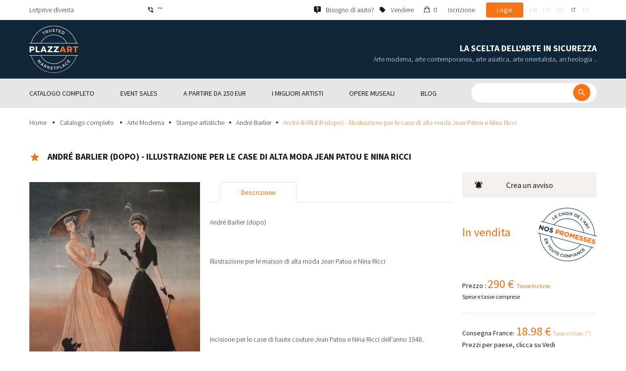

--- FILE ---
content_type: text/html; charset=UTF-8
request_url: https://www.plazzart.com/it_IT/acquisto/arte-moderna/andre-barlier-dopo-illustrazione-per-le-case-di-alta-moda-jean-patou-e-nina-ricci-392211
body_size: 24001
content:
<!DOCTYPE html PUBLIC "-//W3C//DTD XHTML 1.0 Transitional//EN" "http://www.w3.org/TR/xhtml1/DTD/xhtml1-transitional.dtd">
<html xmlns="http://www.w3.org/1999/xhtml">

<head>
 <title>André BARLIER (dopo) - Illustrazione per le case di alta moda Jean Patou e Nina Ricci - Arte Moderna - Plazzart</title>
 <meta http-equiv="Content-Language" content="it" />
 <meta http-equiv="Content-Script-Type" content="text/javascript" />
 <meta http-equiv="Content-Type" content="text/html; charset=utf-8" />
 <meta name="viewport" content="initial-scale=1, maximum-scale=1" />
 <meta name="description" content="Arte Moderna - André Barlier (dopo)



Illustrazione per le maison di alta moda Jean Patou e Nina Ricci







Incisione per le case di haute couture Jean Patou e Nina Ricci dell&#039;anno 1948.







Firma nel piatto.
Dimensioni tappetino: 50 x 40 cm.
Dimensioni del disegno: 29x22 cm

In uno stato perfetto" />
 <meta property="og:title" content="André BARLIER (dopo) - Illustrazione per le case di alta moda Jean Patou e Nina Ricci - Arte Moderna - Plazzart" />
 <meta property="og:description" content="Arte Moderna - André Barlier (dopo)



Illustrazione per le maison di alta moda Jean Patou e Nina Ricci







Incisione per le case di haute couture Jean Patou e Nina Ricci dell&#039;anno 1948.







Firma nel piatto.
Dimensioni tappetino: 50 x 40 cm.
Dimensioni del disegno: 29x22 cm

In uno stato perfetto" />
 <meta property="twitter:description" content="Arte Moderna - André Barlier (dopo)



Illustrazione per le maison di alta moda Jean Patou e Nina Ricci







Incisione per le case di haute couture Jean Patou e Nina Ricci dell&#039;anno 1948.







Firma nel piatto.
Dimensioni tappetino: 50 x 40 cm.
Dimensioni del disegno: 29x22 cm

In uno stato perfetto" />
 <meta property="og:locale" content="en_US" />
 <meta property="og:locale:alternate" content="fr_FR" />
 <meta property="og:type" content="website" />
 <meta property="twitter:card" content="summary" />
 <meta property="twitter:site" content="@lotprive" />
 <meta property="og:image" content="https://www.plazzart.com/doc/plot/images/lots/20170406_mdv_174/148414_1_m.jpg" />
 <meta property="og:image:type" content="image/jpeg" />
 <meta property="og:image:width" content="384" />
 <meta property="og:image:height" content="508" />
 <meta property="twitter:image" content="https://www.plazzart.com/doc/plot/images/lots/20170406_mdv_174/148414_1_m.jpg" />
 <meta property="og:url" content="https://www.plazzart.com/it_IT/acquisto/arte-moderna/andre-barlier-dopo-illustrazione-per-le-case-di-alta-moda-jean-patou-e-nina-ricci-392211" />
 <script type="text/javascript">
  var _user_id = 0, _locale = 8, _lang = "it_IT", _extension = "plot", _scope = "front";
  var _events = [["package","package",670208]];
  var _intents = [["16400","392211","1","0",591360]];
 </script>
 <script src="/web/core/scripts/prototype.js?20210611" type="text/javascript"></script>
 <script src="/web/core/scripts/kwo.js?20210611" type="text/javascript"></script>
 <script src="/web/community/controller.js?20210611" type="text/javascript"></script>
 <script src="/web/shop/controller.js?20210611" type="text/javascript"></script>
 <script src="/web/plot/scripts/master.js?20210611" type="text/javascript"></script>
 <script src="/web/plot/scripts/front.js?20210611" type="text/javascript"></script>
 <script src="/web/core/scripts/scriptaculous/scriptaculous.js?20210611" type="text/javascript"></script>
 <script src="/web/plot/vendor/jquery/dist/jquery.min.js?20210611" type="text/javascript"></script>
 <script src="/web/plot/vendor/imagesloaded/imagesloaded.pkgd.min.js?20210611" type="text/javascript"></script>
 <script src="/web/plot/scripts/main.min.js?20210611" type="text/javascript"></script>
 <link rel="stylesheet" href="/web/plot/styles/front.css?20210611" type="text/css" media="screen" />
 <link rel="stylesheet" href="/web/plot/vendor/seiyria-bootstrap-slider/dist/css/bootstrap-slider.min.css?20210611" type="text/css" media="screen" />
 <link rel="stylesheet" href="/web/plot/vendor/material-design-iconic-font/dist/css/material-design-iconic-font.min.css?20210611" type="text/css" media="screen" />
 <link rel="stylesheet" href="https://fonts.googleapis.com/css?family=Montserrat:300,400,500,600,700&display=swa?20210611" type="text/css" media="screen" />
 <link rel="stylesheet" href="https://fonts.googleapis.com/css?family=Source+Sans+Pro:300,400,600,700&display=swap?20210611" type="text/css" media="screen" />
 <link rel="canonical" href="https://www.plazzart.com/it_IT/acquisto/arte-moderna/andre-barlier-dopo-illustrazione-per-le-case-di-alta-moda-jean-patou-e-nina-ricci-392211" />
 <link rel="alternate" href="https://www.plazzart.com/fr_FR/achat/art-moderne/andre-barlier-d-apres-illustration-pour-les-maisons-de-haute-couture-jean-patou-et-nina-ricci-392211" hreflang="fr-FR" />
 <link rel="alternate" href="https://www.plazzart.com/fr_CA/achat/art-moderne/andre-barlier-d-apres-illustration-pour-les-maisons-de-haute-couture-jean-patou-et-nina-ricci-392211" hreflang="fr-CA" />
 <link rel="alternate" href="https://www.plazzart.com/fr_BE/achat/art-moderne/andre-barlier-d-apres-illustration-pour-les-maisons-de-haute-couture-jean-patou-et-nina-ricci-392211" hreflang="fr-BE" />
 <link rel="alternate" href="https://www.plazzart.com/fr_LU/achat/art-moderne/andre-barlier-d-apres-illustration-pour-les-maisons-de-haute-couture-jean-patou-et-nina-ricci-392211" hreflang="fr-LU" />
 <link rel="alternate" href="https://www.plazzart.com/fr_CH/achat/art-moderne/andre-barlier-d-apres-illustration-pour-les-maisons-de-haute-couture-jean-patou-et-nina-ricci-392211" hreflang="fr-CH" />
 <link rel="alternate" href="https://www.plazzart.com/en_GB/buy/post-war-modern-art/andre-barlier-after-illustration-for-the-haute-couture-houses-jean-patou-and-nina-ricci-392211" hreflang="en-GB" />
 <link rel="alternate" href="https://www.plazzart.com/en_US/buy/post-war-modern-art/andre-barlier-after-illustration-for-the-haute-couture-houses-jean-patou-and-nina-ricci-392211" hreflang="en-US" />
 <link rel="alternate" href="https://www.plazzart.com/en_NL/buy/post-war-modern-art/andre-barlier-after-illustration-for-the-haute-couture-houses-jean-patou-and-nina-ricci-392211" hreflang="en-NL" />
 <link rel="alternate" href="https://www.plazzart.com/en_JP/buy/post-war-modern-art/andre-barlier-after-illustration-for-the-haute-couture-houses-jean-patou-and-nina-ricci-392211" hreflang="en-JP" />
 <link rel="alternate" href="https://www.plazzart.com/en_HK/buy/post-war-modern-art/andre-barlier-after-illustration-for-the-haute-couture-houses-jean-patou-and-nina-ricci-392211" hreflang="en-HK" />
 <link rel="alternate" href="https://www.plazzart.com/en_SG/buy/post-war-modern-art/andre-barlier-after-illustration-for-the-haute-couture-houses-jean-patou-and-nina-ricci-392211" hreflang="en-SG" />
 <link rel="alternate" href="https://www.plazzart.com/en_CA/buy/post-war-modern-art/andre-barlier-after-illustration-for-the-haute-couture-houses-jean-patou-and-nina-ricci-392211" hreflang="en-CA" />
 <link rel="alternate" href="https://www.plazzart.com/en_SE/buy/post-war-modern-art/andre-barlier-after-illustration-for-the-haute-couture-houses-jean-patou-and-nina-ricci-392211" hreflang="en-SE" />
 <link rel="alternate" href="https://www.plazzart.com/de_DE/kauf/moderne-kunst/nach-andre-barlier-illustration-fur-die-haute-couture-hauser-jean-patou-und-nina-ricci-392211" hreflang="de-DE" />
 <link rel="alternate" href="https://www.plazzart.com/de_AT/kauf/moderne-kunst/nach-andre-barlier-illustration-fur-die-haute-couture-hauser-jean-patou-und-nina-ricci-392211" hreflang="de-AT" />
 <link rel="alternate" href="https://www.plazzart.com/de_CH/kauf/moderne-kunst/nach-andre-barlier-illustration-fur-die-haute-couture-hauser-jean-patou-und-nina-ricci-392211" hreflang="de-CH" />
 <link rel="alternate" href="https://www.plazzart.com/de_LI/kauf/moderne-kunst/nach-andre-barlier-illustration-fur-die-haute-couture-hauser-jean-patou-und-nina-ricci-392211" hreflang="de-LI" />
 <link rel="alternate" href="https://www.plazzart.com/de_LU/kauf/moderne-kunst/nach-andre-barlier-illustration-fur-die-haute-couture-hauser-jean-patou-und-nina-ricci-392211" hreflang="de-LU" />
 <link rel="alternate" href="https://www.plazzart.com/it_IT/acquisto/arte-moderna/andre-barlier-dopo-illustrazione-per-le-case-di-alta-moda-jean-patou-e-nina-ricci-392211" hreflang="it-IT" />
 <link rel="alternate" href="https://www.plazzart.com/es_ES/compra/arte-moderno/andre-barlier-despues-ilustracion-para-las-casas-de-alta-costura-jean-patou-y-nina-ricci-392211" hreflang="es-ES" />
 <link rel="alternate" href="https://www.plazzart.com/fr_FR/achat/art-moderne/andre-barlier-d-apres-illustration-pour-les-maisons-de-haute-couture-jean-patou-et-nina-ricci-392211" hreflang="x-default" />
 <link rel="icon" href="/web/plot/pix/favicon.png" type="image/png" />
 <!--[if IE 9]>
 <link rel="stylesheet" href="/web/plot/styles/ie9.css?20210611" type="text/css" />
 <![endif]-->
 <!--[if IE 8]>
 <link rel="stylesheet" href="/web/plot/styles/ie8.css?20210611" type="text/css" />
 <![endif]-->
 <!--[if lt IE 8]>
 <link rel="stylesheet" href="/web/plot/styles/ie.css?20210611" type="text/css" />
 <![endif]-->
 <!--[if IE 7]>
 <link rel="stylesheet" href="/web/plot/styles/ie7.css?20210611" type="text/css" />
 <![endif]-->
 <!--[if IE 6]>
 <link rel="stylesheet" href="/web/plot/styles/ie6.css?20210611" type="text/css" />
 <![endif]-->
<script async src="https://www.googletagmanager.com/gtag/js?id=G-2PNXNZ664F"></script>
<script>
  window.dataLayer = window.dataLayer || [];
  function gtag(){dataLayer.push(arguments);}
  gtag('js', new Date());
  gtag('config', 'G-2PNXNZ664F');
  gtag('config', 'AW-987820547');
</script><script type="text/javascript" src="//widget.trustpilot.com/bootstrap/v5/tp.widget.bootstrap.min.js" async></script><script type="text/javascript">
!function(f,b,e,v,n,t,s){if(f.fbq)return;n=f.fbq=function(){n.callMethod?
n.callMethod.apply(n,arguments):n.queue.push(arguments)};if(!f._fbq)f._fbq=n;
n.push=n;n.loaded=!0;n.version='2.0';n.queue=[];t=b.createElement(e);t.async=!0;
t.src=v;s=b.getElementsByTagName(e)[0];s.parentNode.insertBefore(t,s)}(window,
document,'script','//connect.facebook.net/en_US/fbevents.js');
fbq('init', '');
fbq('track', "PageView");
fbq('track', 'ViewContent');
</script>
<noscript><img height="1" width="1" style="display:none"
src="https://www.facebook.com/tr?id=&ev=PageView&noscript=1"/>
</noscript>
</head>

<body class="scope-front extension-plot action-package request-unregistered it">
 <div id="fb-root"></div>

<div class="wrapper-main ">
  <div class="wrapper-front">
    <div class="wrapper-header clearfix">
      <!-- Header Connexion -->
<div class="header-search">
  <div class="container">
    <div id="over-top-bar" class="topbar clearfix">
      <div class="new-text"> Lotprive diventa </div>

      <a href="tel:+33980473085" title="Contatta il nostro servizio clienti per qualsiasi richiesta di informazioni aggiuntive." class="link-icon visible-xs"><i class="symbol icon-phone"></i><span>"*</span></a>
      <span class="link-icon hidden-xs"><i class="symbol icon-phone"></i><span>"*</span></span>

      <div class="header__actions">
        <ul class="header__menu list-inline list-unstyled">
          <div class="block-btn-help">
            <a href="https://www.plazzart.com/it_IT/faq" target="_blank" class="link-icon">
              <i class="symbol icon-help"></i>
              <span>Bisogno di aiuto? </span>
            </a>
          </div>
          <div class="block-btn-sell">
                          <a href="https://www.plazzart.com/it_IT/vendere-opere-d-arte" class="link-icon">
                <i class="symbol icon-label"></i>
                <span>Vendere</span>
              </a>
                      </div>

          
                    <li class="item--panier"><a href="https://www.plazzart.com/it_IT/shop/cart"><i class="icon-bag"></i><span class="sr-only">Il mio carrello</span> 0</a></li>
          <li class="item--bold"><a href="javascript:void(0)" onclick="Plot.AuthManager.showSignup()">Iscrizione </a></li>
          <li class="item--btn"><button type="button" class="btn btn-secondary" onclick="Plot.AuthManager.showLogin()">Login </button></li>
                <li>
          <!-- Language -->
          <ul class="topbar__locales list-inline list-unstyled">
                          <li>
                <a href="javascript:void(0)" onclick="Kwo.Locale.onSet(1)" class="">fr</a>
              </li>
                          <li>
                <a href="javascript:void(0)" onclick="Kwo.Locale.onSet(2)" class="">en</a>
              </li>
                          <li>
                <a href="javascript:void(0)" onclick="Kwo.Locale.onSet(32)" class="">de</a>
              </li>
                          <li>
                <a href="javascript:void(0)" onclick="Kwo.Locale.onSet(8)" class="active">it</a>
              </li>
                          <li>
                <a href="javascript:void(0)" onclick="Kwo.Locale.onSet(4)" class="">es</a>
              </li>
                      </ul>
          <!-- / Language -->
        </li>
      </ul>
    </div>

    <!-- Logo Mobile  -->
    <a href="https://www.plazzart.com/" class="logo-mobile">
      <img src="/web/plot/pix/plazzart_logo_inline.svg" alt="Plazzart" />
    </a>
    <!-- /Logo Mobile  -->

    </div>
  </div>
</div>
<!-- / Header Connexion -->

<!-- Header Logo -->
<div class="header-logo-wrap">
  <div class="container">
    <div class="header__logo">
              <a href="https://www.plazzart.com/" >
          <img src="/web/plot/pix/plazzart_logo.svg" alt="Plazzart" />
        </a>
          </div>

    <div class="header__message">
      <div class="title">La scelta dell'arte in sicurezza</div>
      <div class="subtitle">Arte moderna, arte contemporanea, arte asiatica, arte orientalista, archeologia ..</div>
    </div>
  </div>
</div>
<!-- Header Logo -->


<!-- Menu Navigation -->
   <div class="header__nav">
  <div class="nav__content">
    <div class="container">
      <!--  Btn Menu -->
      <div id="btn-menu">
        <span></span>
        <span></span>
        <span></span>
      </div>
      <!--  /Btn Menu -->

      <!--  Btn Back -->
      <div id="btn-back">
        <i class="icon-chevron-left"></i>
        <span class="sr-only">Retour</span>
      </div>
      <!--  /Btn Back -->

      <!-- Form Search -->
      <form class="block-searcher" onsubmit="Plot.Query.onSubmit(this); return false;">
        <input type="text" id="query" name="query" class="form-control" value="" />
        <button type="submit" id="btn-search" class="btn btn-reset btn-reset-desktop"><i class="symbol icon-search"></i></button>
        <a href="javascript:void(0);" id="btn-close" class="btn btn-close-search"><i class="symbol icon-close"></i></a>
        <a href="javascript:void(0);" id="btn-show-search" class="btn btn-reset btn-reset-mobile"><i class="symbol icon-search"></i></a>
      </form>
      <!-- /Form Search -->

      <!-- Link Catalogue -->
      <a href="https://www.plazzart.com/fr/achat" class="link-catalogue">Vedi l'intero catalogo</a>
      <!-- Link Catalogue -->

      <!-- Menu -->
      <ul class="nav-menu">
          <div class="header__menu">
            

                        <div class="item--btn"><a href="https://www.plazzart.com/login" class="btn btn-secondary">Login </a></div>
            <div class="item--bold"><a href="https://www.plazzart.com/signup.light" class="btn btn-grey-secondary">Iscrizione </a></div>

                  </div>

                <li class="main first">
          <div class="title">
            <a href="https://www.plazzart.com/it_IT/acquisto"><span>Catalogo completo</span></a>
          </div>
                    <ul class="subnav" >
            <div class="bg-list">
              <div class="container">
                <a href="https://www.plazzart.com/it_IT/acquisto" class="text-gold title-subnav-mobile">Catalogo completo</a>
                  <div class="list">
                                                                                                    <li><a href="https://www.plazzart.com/it_IT/acquisto/antichita-6" title="Antichità, Antiquariato, Oggetti d’arte antica"><span class="title">Antichità, Antiquariato, Oggetti d’arte antica</span><span class="number">(12)</span></a></li>
                                                            <li><a href="https://www.plazzart.com/it_IT/acquisto/archeologia-2" title="Archeologia"><span class="title">Archeologia</span><span class="number">(6)</span></a></li>
                                                            <li><a href="https://www.plazzart.com/it_IT/acquisto/militaria-4" title="Armi, Militaria"><span class="title">Armi, Militaria</span><span class="number">(1)</span></a></li>
                                                            <li><a href="https://www.plazzart.com/it_IT/acquisto/arte-antica-5" title="Arte Antica"><span class="title">Arte Antica</span><span class="number">(189)</span></a></li>
                                                            <li><a href="https://www.plazzart.com/it_IT/acquisto/arte-asiatica-19" title="Arte Asiatica"><span class="title">Arte Asiatica</span><span class="number">(38)</span></a></li>
                                                            <li><a href="https://www.plazzart.com/it_IT/acquisto/arte-contemporanea-20" title="Arte Contemporanea"><span class="title">Arte Contemporanea</span><span class="number">(2018)</span></a></li>
                                                            <li><a href="https://www.plazzart.com/it_IT/acquisto/arte-della-tavola-3" title="Arte della tavola (Argenteria, Porcellane)"><span class="title">Arte della tavola (Argenteria, Porcellane)</span><span class="number">(5)</span></a></li>
                                                            </div><div class="list">
                                        <li><a href="https://www.plazzart.com/it_IT/acquisto/arte-islamica-21" title="Arte Islamica e orientale, Tappeti orientali"><span class="title">Arte Islamica e orientale, Tappeti orientali</span><span class="number">(7)</span></a></li>
                                                            <li><a href="https://www.plazzart.com/it_IT/acquisto/arte-moderna-22" title="Arte Moderna"><span class="title">Arte Moderna</span><span class="number">(9122)</span></a></li>
                                                            <li><a href="https://www.plazzart.com/it_IT/acquisto/arti-primarie-7" title="Arti Primarie"><span class="title">Arti Primarie</span><span class="number">(46)</span></a></li>
                                                            <li><a href="https://www.plazzart.com/it_IT/acquisto/design-23" title="Design, Liberty e Art Déco"><span class="title">Design, Liberty e Art Déco</span><span class="number">(311)</span></a></li>
                                                            <li><a href="https://www.plazzart.com/it_IT/acquisto/fotografia-26" title="Fotografia"><span class="title">Fotografia</span><span class="number">(699)</span></a></li>
                                                            <li><a href="https://www.plazzart.com/it_IT/acquisto/fumetti-29" title="Fumetti"><span class="title">Fumetti</span><span class="number">(199)</span></a></li>
                                                            <li><a href="https://www.plazzart.com/it_IT/acquisto/gioelli-9" title="Gioielli e Preziosi, Penne"><span class="title">Gioielli e Preziosi, Penne</span><span class="number">(78)</span></a></li>
                                                            </div><div class="list">
                                        <li><a href="https://www.plazzart.com/it_IT/acquisto/street-art-402" title="Graffiti, Murale, Street art"><span class="title">Graffiti, Murale, Street art</span><span class="number">(897)</span></a></li>
                                                            <li><a href="https://www.plazzart.com/it_IT/acquisto/libri-8" title="Libri, Autografi, Documenti, Manifesti"><span class="title">Libri, Autografi, Documenti, Manifesti</span><span class="number">(88)</span></a></li>
                                                            <li><a href="https://www.plazzart.com/it_IT/acquisto/moda-14" title="Moda (abiti e accessori)"><span class="title">Moda (abiti e accessori)</span><span class="number">(137)</span></a></li>
                                                            <li><a href="https://www.plazzart.com/it_IT/acquisto/nuovi-talenti-403" title="Nuovi talenti"><span class="title">Nuovi talenti</span><span class="number">(1426)</span></a></li>
                                                            <li><a href="https://www.plazzart.com/it_IT/acquisto/ogetti-da-collezione-17" title="Oggetti da Collezione (ventagli, chiavi,  fermacarte)"><span class="title">Oggetti da Collezione (ventagli, chiavi,  fermacarte)</span><span class="number">(29)</span></a></li>
                                      </div>
              </div>
            </div>
          </ul>
                  </li>
                <li class="main">
          <div class="title">
            <a href="javascript:void(0)"><span>Event sales</span></a>
          </div>
          <ul class="subnav" >
            <div class="bg-list">
              <div class="container">
                <!-- sales-list  -->
                <span class="title-subnav-mobile">Event sales</span>
                <div class="list">
                                                                                                              <li>
                      <a href="https://www.plazzart.com/it_IT/acquisto/special-sale/art-brut-649" title="Art Brut">
                        <span class="title">Art Brut</span>
                        <span class="number">(1)</span>
                      </a>
                    </li>
                                                                                            <li>
                      <a href="https://www.plazzart.com/it_IT/acquisto/special-sale/arte-astratto-124" title="Arte astratto">
                        <span class="title">Arte astratto</span>
                        <span class="number">(644)</span>
                      </a>
                    </li>
                                                                                            <li>
                      <a href="https://www.plazzart.com/it_IT/acquisto/special-sale/arte-contemporanea-478" title="Arte Contemporanea">
                        <span class="title">Arte Contemporanea</span>
                        <span class="number">(561)</span>
                      </a>
                    </li>
                                                                                            <li>
                      <a href="https://www.plazzart.com/it_IT/acquisto/special-sale/arte-moderna-344" title="Arte Moderna">
                        <span class="title">Arte Moderna</span>
                        <span class="number">(2534)</span>
                      </a>
                    </li>
                                                                                            <li>
                      <a href="https://www.plazzart.com/it_IT/acquisto/special-sale/cubismo-857" title="cubismo">
                        <span class="title">cubismo</span>
                        <span class="number">(154)</span>
                      </a>
                    </li>
                                                                        </div><div class="list">
                                                        <li>
                      <a href="https://www.plazzart.com/it_IT/acquisto/special-sale/dipinti-307" title="Dipinti">
                        <span class="title">Dipinti</span>
                        <span class="number">(1251)</span>
                      </a>
                    </li>
                                                                                            <li>
                      <a href="https://www.plazzart.com/it_IT/acquisto/special-sale/disegni-51" title="Disegni">
                        <span class="title">Disegni</span>
                        <span class="number">(1251)</span>
                      </a>
                    </li>
                                                                                            <li>
                      <a href="https://www.plazzart.com/it_IT/acquisto/special-sale/opere-incorniciate-185" title="Opere incorniciate">
                        <span class="title">Opere incorniciate</span>
                        <span class="number">(270)</span>
                      </a>
                    </li>
                                                                                            <li>
                      <a href="https://www.plazzart.com/it_IT/acquisto/special-sale/pop-art-132" title="Pop art">
                        <span class="title">Pop art</span>
                        <span class="number">(205)</span>
                      </a>
                    </li>
                                                                                            <li>
                      <a href="https://www.plazzart.com/it_IT/acquisto/special-sale/ritratti-119" title="Ritratti">
                        <span class="title">Ritratti</span>
                        <span class="number">(544)</span>
                      </a>
                    </li>
                                                                        </div><div class="list">
                                                        <li>
                      <a href="https://www.plazzart.com/it_IT/acquisto/special-sale/sculture-365" title="Sculture">
                        <span class="title">Sculture</span>
                        <span class="number">(735)</span>
                      </a>
                    </li>
                                                                                            <li>
                      <a href="https://www.plazzart.com/it_IT/acquisto/special-sale/surrealismo-109" title="Surrealismo">
                        <span class="title">Surrealismo</span>
                        <span class="number">(1061)</span>
                      </a>
                    </li>
                                                    </div>
              </div>
            </div>
          </ul>
        </li>
                        <li class="main">
          <div class="title">
            <a href="https://www.plazzart.com/it_IT/acquisto?price_max=250"><span>A partire da 250 EUR</span></a>
          </div>
          <ul class="subnav" >
            <div class="bg-list">
              <div class="container">
                <a href="https://www.plazzart.com/it_IT/acquisto?price_max=250" class="text-gold title-subnav-mobile">A partire da 250 EUR</a>
                <div class="list">
                                                                                          <li><a href="https://www.plazzart.com/it_IT/acquisto/antichita-6?price_max=250" title="Antichità, Antiquariato, Oggetti d’arte antica"><span class="title">Antichità, Antiquariato, Oggetti d’arte antica</span><span class="number">(5)</span></a> </li>
                                                      <li><a href="https://www.plazzart.com/it_IT/acquisto/archeologia-2?price_max=250" title="Archeologia"><span class="title">Archeologia</span><span class="number">(3)</span></a> </li>
                                                      <li><a href="https://www.plazzart.com/it_IT/acquisto/arte-antica-5?price_max=250" title="Arte Antica"><span class="title">Arte Antica</span><span class="number">(132)</span></a> </li>
                                                      <li><a href="https://www.plazzart.com/it_IT/acquisto/arte-asiatica-19?price_max=250" title="Arte Asiatica"><span class="title">Arte Asiatica</span><span class="number">(12)</span></a> </li>
                                                      <li><a href="https://www.plazzart.com/it_IT/acquisto/arte-contemporanea-20?price_max=250" title="Arte Contemporanea"><span class="title">Arte Contemporanea</span><span class="number">(1006)</span></a> </li>
                                                      <li><a href="https://www.plazzart.com/it_IT/acquisto/arte-islamica-21?price_max=250" title="Arte Islamica e orientale, Tappeti orientali"><span class="title">Arte Islamica e orientale, Tappeti orientali</span><span class="number">(5)</span></a> </li>
                                                      </div><div class="list">
                                    <li><a href="https://www.plazzart.com/it_IT/acquisto/arte-moderna-22?price_max=250" title="Arte Moderna"><span class="title">Arte Moderna</span><span class="number">(7280)</span></a> </li>
                                                      <li><a href="https://www.plazzart.com/it_IT/acquisto/arti-primarie-7?price_max=250" title="Arti Primarie"><span class="title">Arti Primarie</span><span class="number">(16)</span></a> </li>
                                                      <li><a href="https://www.plazzart.com/it_IT/acquisto/design-23?price_max=250" title="Design, Liberty e Art Déco"><span class="title">Design, Liberty e Art Déco</span><span class="number">(14)</span></a> </li>
                                                      <li><a href="https://www.plazzart.com/it_IT/acquisto/fotografia-26?price_max=250" title="Fotografia"><span class="title">Fotografia</span><span class="number">(227)</span></a> </li>
                                                      <li><a href="https://www.plazzart.com/it_IT/acquisto/fumetti-29?price_max=250" title="Fumetti"><span class="title">Fumetti</span><span class="number">(107)</span></a> </li>
                                                      <li><a href="https://www.plazzart.com/it_IT/acquisto/gioelli-9?price_max=250" title="Gioielli e Preziosi, Penne"><span class="title">Gioielli e Preziosi, Penne</span><span class="number">(13)</span></a> </li>
                                                      </div><div class="list">
                                    <li><a href="https://www.plazzart.com/it_IT/acquisto/street-art-402?price_max=250" title="Graffiti, Murale, Street art"><span class="title">Graffiti, Murale, Street art</span><span class="number">(324)</span></a> </li>
                                                      <li><a href="https://www.plazzart.com/it_IT/acquisto/libri-8?price_max=250" title="Libri, Autografi, Documenti, Manifesti"><span class="title">Libri, Autografi, Documenti, Manifesti</span><span class="number">(13)</span></a> </li>
                                                      <li><a href="https://www.plazzart.com/it_IT/acquisto/moda-14?price_max=250" title="Moda (abiti e accessori)"><span class="title">Moda (abiti e accessori)</span><span class="number">(133)</span></a> </li>
                                                      <li><a href="https://www.plazzart.com/it_IT/acquisto/nuovi-talenti-403?price_max=250" title="Nuovi talenti"><span class="title">Nuovi talenti</span><span class="number">(1194)</span></a> </li>
                                                      <li><a href="https://www.plazzart.com/it_IT/acquisto/ogetti-da-collezione-17?price_max=250" title="Oggetti da Collezione (ventagli, chiavi,  fermacarte)"><span class="title">Oggetti da Collezione (ventagli, chiavi,  fermacarte)</span><span class="number">(6)</span></a> </li>
                                  </div>
              </div>
            </div>
          </ul>
        </li>
                        <li class="main">
          <div class="title">
            <a href="javascript:void(0)"><span>I migliori artisti</span></a>
          </div>
          <ul class="subnav" >
            <div class="bg-list">
              <div class="container">
              <span class="title-subnav-mobile">I migliori artisti</span>
               <div class="list">
                                                                                     <li><a href="https://www.plazzart.com/it_IT/acquisto/alexander-calder-447/arte-moderna-22" title="Alexander Calder"><span class="title">Alexander Calder</span><span class="number">(21)</span></a> </li>
                                                   <li><a href="https://www.plazzart.com/it_IT/acquisto/andre-derain-1031/arte-moderna-22" title="André Derain"><span class="title">André Derain</span><span class="number">(86)</span></a> </li>
                                                   <li><a href="https://www.plazzart.com/it_IT/acquisto/andy-warhol-455/arte-contemporanea-20" title="Andy Warhol"><span class="title">Andy Warhol</span><span class="number">(19)</span></a> </li>
                                                   <li><a href="https://www.plazzart.com/it_IT/acquisto/antoni-tapies-429/arte-contemporanea-20" title="Antoni Tapiès"><span class="title">Antoni Tapiès</span><span class="number">(17)</span></a> </li>
                                                   <li><a href="https://www.plazzart.com/it_IT/acquisto/arman-459/arte-contemporanea-20" title="Arman"><span class="title">Arman</span><span class="number">(14)</span></a> </li>
                                                   <li><a href="https://www.plazzart.com/it_IT/acquisto/auguste-chabaud-1064/arte-moderna-22" title="Auguste Chabaud"><span class="title">Auguste Chabaud</span><span class="number">(1)</span></a> </li>
                                                   <li><a href="https://www.plazzart.com/it_IT/acquisto/aurelie-nemours-450/arte-contemporanea-20" title="Aurélie Nemours"><span class="title">Aurélie Nemours</span><span class="number">(1)</span></a> </li>
                                                   <li><a href="https://www.plazzart.com/it_IT/acquisto/bengt-lindstrom-444/arte-contemporanea-20" title="Bengt Lindström"><span class="title">Bengt Lindström</span><span class="number">(21)</span></a> </li>
                                                   <li><a href="https://www.plazzart.com/it_IT/acquisto/bernard-buffet-1065/arte-moderna-22" title="Bernard Buffet"><span class="title">Bernard Buffet</span><span class="number">(135)</span></a> </li>
                                                   <li><a href="https://www.plazzart.com/it_IT/acquisto/cesar-969/arte-contemporanea-20" title="César"><span class="title">César</span><span class="number">(8)</span></a> </li>
                                                   <li><a href="https://www.plazzart.com/it_IT/acquisto/charles-eames-7138/design-liberty-e-art-deco-23" title="Charles Eames"><span class="title">Charles Eames</span><span class="number">(1)</span></a> </li>
                                                   <li><a href="https://www.plazzart.com/it_IT/acquisto/charlotte-perriand-3149/design-liberty-e-art-deco-23" title="Charlotte Perriand"><span class="title">Charlotte Perriand</span><span class="number">(17)</span></a> </li>
                                                   <li><a href="https://www.plazzart.com/it_IT/acquisto/claude-weisbuch-1231/arte-contemporanea-20" title="Claude Weisbuch"><span class="title">Claude Weisbuch</span><span class="number">(33)</span></a> </li>
                                                   <li><a href="https://www.plazzart.com/it_IT/acquisto/corneille-1119/arte-contemporanea-20" title="Corneille van Beverloo"><span class="title">Corneille van Beverloo</span><span class="number">(15)</span></a> </li>
                                                   <li><a href="https://www.plazzart.com/it_IT/acquisto/eduardo-chillida-4690/arte-contemporanea-20" title="Eduardo Chillida"><span class="title">Eduardo Chillida</span><span class="number">(14)</span></a> </li>
                                                   <li><a href="https://www.plazzart.com/it_IT/acquisto/francois-morellet-467/arte-contemporanea-20" title="François Morellet"><span class="title">François Morellet</span><span class="number">(5)</span></a> </li>
                                                   <li><a href="https://www.plazzart.com/it_IT/acquisto/georges-braque-965/arte-moderna-22" title="Georges Braque"><span class="title">Georges Braque</span><span class="number">(80)</span></a> </li>
                                                   <li><a href="https://www.plazzart.com/it_IT/acquisto/gustav-klimt-1087/arte-moderna-22" title="Gustav Klimt"><span class="title">Gustav Klimt</span><span class="number">(13)</span></a> </li>
                                                   <li><a href="https://www.plazzart.com/it_IT/acquisto/hans-bellmer-968/arte-moderna-22" title="Hans Bellmer"><span class="title">Hans Bellmer</span><span class="number">(41)</span></a> </li>
                                                   </div><div class="list">
                                  <li><a href="https://www.plazzart.com/it_IT/acquisto/hans-hartung-815/arte-contemporanea-20" title="Hans Hartung"><span class="title">Hans Hartung</span><span class="number">(14)</span></a> </li>
                                                   <li><a href="https://www.plazzart.com/it_IT/acquisto/henri-matisse-1104/arte-moderna-22" title="Henri Matisse"><span class="title">Henri Matisse</span><span class="number">(153)</span></a> </li>
                                                   <li><a href="https://www.plazzart.com/it_IT/acquisto/herve-telemaque-4756/arte-contemporanea-20" title="Hervé Télémaque"><span class="title">Hervé Télémaque</span><span class="number">(5)</span></a> </li>
                                                   <li><a href="https://www.plazzart.com/it_IT/acquisto/jacques-villegle-464/arte-contemporanea-20" title="Jacques Villeglé"><span class="title">Jacques Villeglé</span><span class="number">(5)</span></a> </li>
                                                   <li><a href="https://www.plazzart.com/it_IT/acquisto/jean-cocteau-521/arte-moderna-22" title="Jean Cocteau"><span class="title">Jean Cocteau</span><span class="number">(200)</span></a> </li>
                                                   <li><a href="https://www.plazzart.com/it_IT/acquisto/jean-helion-4471/arte-moderna-22" title="Jean Hélion"><span class="title">Jean Hélion</span><span class="number">(10)</span></a> </li>
                                                   <li><a href="https://www.plazzart.com/it_IT/acquisto/jean-miotte-3263/arte-contemporanea-20" title="Jean Miotte"><span class="title">Jean Miotte</span><span class="number">(8)</span></a> </li>
                                                   <li><a href="https://www.plazzart.com/it_IT/acquisto/jean-picart-le-doux-3790/arte-moderna-22" title="Jean Picart Le Doux"><span class="title">Jean Picart Le Doux</span><span class="number">(6)</span></a> </li>
                                                   <li><a href="https://www.plazzart.com/it_IT/acquisto/joan-miro-517/arte-moderna-22" title="Joan Miro"><span class="title">Joan Miro</span><span class="number">(107)</span></a> </li>
                                                   <li><a href="https://www.plazzart.com/it_IT/acquisto/karel-appel-445/arte-moderna-22" title="Karel Appel"><span class="title">Karel Appel</span><span class="number">(1)</span></a> </li>
                                                   <li><a href="https://www.plazzart.com/it_IT/acquisto/keith-haring-491/graffiti-murale-street-art-402" title="Keith Haring"><span class="title">Keith Haring</span><span class="number">(17)</span></a> </li>
                                                   <li><a href="https://www.plazzart.com/it_IT/acquisto/ladislas-kijno-1593/arte-contemporanea-20" title="Ladislas Kijno"><span class="title">Ladislas Kijno</span><span class="number">(2)</span></a> </li>
                                                   <li><a href="https://www.plazzart.com/it_IT/acquisto/tsuguharu-foujita-515/arte-moderna-22" title="Léonard Tsugouharu Foujita"><span class="title">Léonard Tsugouharu Foujita</span><span class="number">(42)</span></a> </li>
                                                   <li><a href="https://www.plazzart.com/it_IT/acquisto/leonor-fini-1004/arte-moderna-22" title="Leonor Fini"><span class="title">Leonor Fini</span><span class="number">(93)</span></a> </li>
                                                   <li><a href="https://www.plazzart.com/it_IT/acquisto/louis-toffoli-510/arte-moderna-22" title="Louis Toffoli"><span class="title">Louis Toffoli</span><span class="number">(7)</span></a> </li>
                                                   <li><a href="https://www.plazzart.com/it_IT/acquisto/marc-chagall-963/arte-moderna-22" title="Marc Chagall"><span class="title">Marc Chagall</span><span class="number">(262)</span></a> </li>
                                                   <li><a href="https://www.plazzart.com/it_IT/acquisto/marie-laurencin-1454/arte-moderna-22" title="Marie Laurencin"><span class="title">Marie Laurencin</span><span class="number">(44)</span></a> </li>
                                                   <li><a href="https://www.plazzart.com/it_IT/acquisto/maurice-de-vlaminck-3011/arte-moderna-22" title="Maurice de Vlaminck"><span class="title">Maurice de Vlaminck</span><span class="number">(46)</span></a> </li>
                                                   <li><a href="https://www.plazzart.com/it_IT/acquisto/maurice-utrillo-891/arte-moderna-22" title="Maurice Utrillo"><span class="title">Maurice Utrillo</span><span class="number">(15)</span></a> </li>
                                                   </div><div class="list">
                                  <li><a href="https://www.plazzart.com/it_IT/acquisto/max-ernst-3168/arte-moderna-22" title="Max Ernst"><span class="title">Max Ernst</span><span class="number">(38)</span></a> </li>
                                                   <li><a href="https://www.plazzart.com/it_IT/acquisto/mimmo-rotella-1125/arte-contemporanea-20" title="Mimmo Rotella"><span class="title">Mimmo Rotella</span><span class="number">(4)</span></a> </li>
                                                   <li><a href="https://www.plazzart.com/it_IT/acquisto/niki-de-saint-phalle-1114/arte-contemporanea-20" title="Niki de Saint Phalle"><span class="title">Niki de Saint Phalle</span><span class="number">(3)</span></a> </li>
                                                   <li><a href="https://www.plazzart.com/it_IT/acquisto/pablo-picasso-442/arte-moderna-22" title="Pablo Picasso"><span class="title">Pablo Picasso</span><span class="number">(402)</span></a> </li>
                                                   <li><a href="https://www.plazzart.com/it_IT/acquisto/peter-klasen-460/arte-contemporanea-20" title="Peter Klasen"><span class="title">Peter Klasen</span><span class="number">(6)</span></a> </li>
                                                   <li><a href="https://www.plazzart.com/it_IT/acquisto/philippe-pasqua-484/arte-contemporanea-20" title="Philippe Pasqua"><span class="title">Philippe Pasqua</span><span class="number">(3)</span></a> </li>
                                                   <li><a href="https://www.plazzart.com/it_IT/acquisto/pierre-alechinsky-1076/arte-contemporanea-20" title="Pierre Alechinsky"><span class="title">Pierre Alechinsky</span><span class="number">(18)</span></a> </li>
                                                   <li><a href="https://www.plazzart.com/it_IT/acquisto/pierre-soulages-1133/arte-contemporanea-20" title="Pierre Soulages"><span class="title">Pierre Soulages</span><span class="number">(51)</span></a> </li>
                                                   <li><a href="https://www.plazzart.com/it_IT/acquisto/pierre-tal-coat-4340/arte-moderna-22" title="Pierre Tal-Coat"><span class="title">Pierre Tal-Coat</span><span class="number">(4)</span></a> </li>
                                                   <li><a href="https://www.plazzart.com/it_IT/acquisto/pierre-yves-tremois-1579/arte-contemporanea-20" title="Pierre-Yves Trémois"><span class="title">Pierre-Yves Trémois</span><span class="number">(33)</span></a> </li>
                                                   <li><a href="https://www.plazzart.com/it_IT/acquisto/raoul-dufy-524/arte-moderna-22" title="Raoul Dufy"><span class="title">Raoul Dufy</span><span class="number">(47)</span></a> </li>
                                                   <li><a href="https://www.plazzart.com/it_IT/acquisto/robert-combas-496/arte-contemporanea-20" title="Robert Combas"><span class="title">Robert Combas</span><span class="number">(5)</span></a> </li>
                                                   <li><a href="https://www.plazzart.com/it_IT/acquisto/salvador-dali-1007/arte-moderna-22" title="Salvador Dali"><span class="title">Salvador Dali</span><span class="number">(364)</span></a> </li>
                                                   <li><a href="https://www.plazzart.com/it_IT/acquisto/theo-tobiasse-1135/arte-contemporanea-20" title="Théo Tobiasse"><span class="title">Théo Tobiasse</span><span class="number">(5)</span></a> </li>
                                                   <li><a href="https://www.plazzart.com/it_IT/acquisto/tony-soulie-3257/arte-contemporanea-20" title="Tony Soulié"><span class="title">Tony Soulié</span><span class="number">(10)</span></a> </li>
                                                   <li><a href="https://www.plazzart.com/it_IT/acquisto/valerio-adami-1241/arte-contemporanea-20" title="Valério Adami"><span class="title">Valério Adami</span><span class="number">(22)</span></a> </li>
                                                   <li><a href="https://www.plazzart.com/it_IT/acquisto/yves-brayer-518/arte-moderna-22" title="Yves Brayer"><span class="title">Yves Brayer</span><span class="number">(21)</span></a> </li>
                                                   <li><a href="https://www.plazzart.com/it_IT/acquisto/zao-wou-ki-1240/arte-contemporanea-20" title="Zao Wou-Ki"><span class="title">Zao Wou-Ki</span><span class="number">(11)</span></a> </li>
                                  </div>
               </div>
             </div>
           </ul>
        </li>
                 
        <li class="main">
          <div class="title">
            <a href="https://www.plazzart.com/it_IT/acquisto?private=1"><span>Opere museali</span></a>
          </div>
          <ul class="subnav">
             <div class="bg-list">
               <div class="container">
                 <a href="https://www.plazzart.com/it_IT/acquisto?private=1" class="text-gold title-subnav-mobile">Opere museali</a>
                 <div class="list">
                                                                                     <li><a href="https://www.plazzart.com/it_IT/acquisto/arte-antica-5?private=1" title="Arte Antica"><span class="title">Arte Antica</span><span class="number">(18)</span></a> </li>
                                                   <li><a href="https://www.plazzart.com/it_IT/acquisto/arte-asiatica-19?private=1" title="Arte Asiatica"><span class="title">Arte Asiatica</span><span class="number">(2)</span></a> </li>
                                                   <li><a href="https://www.plazzart.com/it_IT/acquisto/arte-contemporanea-20?private=1" title="Arte Contemporanea"><span class="title">Arte Contemporanea</span><span class="number">(170)</span></a> </li>
                                                   <li><a href="https://www.plazzart.com/it_IT/acquisto/arte-islamica-21?private=1" title="Arte Islamica e orientale, Tappeti orientali"><span class="title">Arte Islamica e orientale, Tappeti orientali</span><span class="number">(1)</span></a> </li>
                                                   <li><a href="https://www.plazzart.com/it_IT/acquisto/arte-moderna-22?private=1" title="Arte Moderna"><span class="title">Arte Moderna</span><span class="number">(304)</span></a> </li>
                                                   </div><div class="list">
                                  <li><a href="https://www.plazzart.com/it_IT/acquisto/arti-primarie-7?private=1" title="Arti Primarie"><span class="title">Arti Primarie</span><span class="number">(1)</span></a> </li>
                                                   <li><a href="https://www.plazzart.com/it_IT/acquisto/design-23?private=1" title="Design, Liberty e Art Déco"><span class="title">Design, Liberty e Art Déco</span><span class="number">(9)</span></a> </li>
                                                   <li><a href="https://www.plazzart.com/it_IT/acquisto/fotografia-26?private=1" title="Fotografia"><span class="title">Fotografia</span><span class="number">(49)</span></a> </li>
                                                   <li><a href="https://www.plazzart.com/it_IT/acquisto/fumetti-29?private=1" title="Fumetti"><span class="title">Fumetti</span><span class="number">(41)</span></a> </li>
                                                   <li><a href="https://www.plazzart.com/it_IT/acquisto/gioelli-9?private=1" title="Gioielli e Preziosi, Penne"><span class="title">Gioielli e Preziosi, Penne</span><span class="number">(5)</span></a> </li>
                                                   </div><div class="list">
                                  <li><a href="https://www.plazzart.com/it_IT/acquisto/street-art-402?private=1" title="Graffiti, Murale, Street art"><span class="title">Graffiti, Murale, Street art</span><span class="number">(91)</span></a> </li>
                                                   <li><a href="https://www.plazzart.com/it_IT/acquisto/libri-8?private=1" title="Libri, Autografi, Documenti, Manifesti"><span class="title">Libri, Autografi, Documenti, Manifesti</span><span class="number">(6)</span></a> </li>
                                                   <li><a href="https://www.plazzart.com/it_IT/acquisto/nuovi-talenti-403?private=1" title="Nuovi talenti"><span class="title">Nuovi talenti</span><span class="number">(3)</span></a> </li>
                                                   <li><a href="https://www.plazzart.com/it_IT/acquisto/ogetti-da-collezione-17?private=1" title="Oggetti da Collezione (ventagli, chiavi,  fermacarte)"><span class="title">Oggetti da Collezione (ventagli, chiavi,  fermacarte)</span><span class="number">(1)</span></a> </li>
                                </div>
             </div>
           </div>
          </ul>
        </li>
                <li class="main">
          <div class="title">
            <a href="https://magazine.plazzart.com/it_IT"><span>Blog </span></a>
          </div>
          <ul class="subnav">
             <div class="bg-list">
               <div class="container">
                 <a href="https://magazine.plazzart.com/it_IT" class="text-gold title-subnav-mobile">Blog </a>
                 <div class="list">
                                                                                     <li><a href="https://magazine.plazzart.com/it_IT/arte-notizie-6" title="Arte Notizie"><span class="title">Arte Notizie</span></a></li>
                                                   <li><a href="https://magazine.plazzart.com/it_IT/recensione-utenti-10" title="Recensioni dei nostri utenti"><span class="title">Recensioni dei nostri utenti</span></a></li>
                                                   <li><a href="https://magazine.plazzart.com/it_IT/favorito-8" title="Favorito"><span class="title">Favorito</span></a></li>
                                                   </div><div class="list">
                                  <li><a href="https://magazine.plazzart.com/it_IT/dove-andare-5" title="Dove andare ?"><span class="title">Dove andare ?</span></a></li>
                                                   <li><a href="https://magazine.plazzart.com/it_IT/lifestyle-11" title="Lifestyle"><span class="title">Lifestyle</span></a></li>
                                                   <li><a href="https://magazine.plazzart.com/it_IT/ogettto-della-settimana-1" title="Oggetto della settimana"><span class="title">Oggetto della settimana</span></a></li>
                                                   </div><div class="list">
                                  <li><a href="https://magazine.plazzart.com/it_IT/top-artista-9" title="Top Artista"><span class="title">Top Artista</span></a></li>
                                </div>
             </div>
           </div>
          </ul>
        </li>

        <div class="block-links">
                          </div>

        <!-- Btn Sell  -->
                      <a href="https://www.plazzart.com/it_IT/vendere-opere-d-arte" class="link-icon visible-xs"><i class="symbol icon-label"></i><span>Vendere</span></a>
                  <!-- /Btn Sell  -->

        <!-- Language  -->
         <div class="block-language">
                         <a href="javascript:void(0)" onclick="Kwo.Locale.onSet(1)" class="">fr</a>
                         <a href="javascript:void(0)" onclick="Kwo.Locale.onSet(2)" class="">en</a>
                         <a href="javascript:void(0)" onclick="Kwo.Locale.onSet(32)" class="">de</a>
                         <a href="javascript:void(0)" onclick="Kwo.Locale.onSet(8)" class="active">it</a>
                         <a href="javascript:void(0)" onclick="Kwo.Locale.onSet(4)" class="">es</a>
                    </div>
         <!-- /Language  -->

      </ul>
      <!-- /Menu -->

      <div class="overlay-menu"></div>
    </div>
  </div>
</div>
<!-- Menu Navigation -->

<!-- Menu Fixe -->
<div class="header-scroll">
  <div class="bg-header">
    <div class="container">
      <div class="header__logo__inline">
                  <a href="https://www.plazzart.com/" >
          <img src="/web/plot/pix/plazzart_logo_inline.svg" alt="Plazzart" />
          </a>
              </div>

      <a href="tel:+33980473085" title="Contatta il nostro servizio clienti per qualsiasi richiesta di informazioni aggiuntive." class="link-icon visible-xs"><i class="symbol icon-phone"></i><span>*</span></a>
      <a href="javascript:void(0)" title="Contatta il nostro servizio clienti per qualsiasi richiesta di informazioni aggiuntive." class="link-icon hidden-sm hidden-xs"><i class="symbol icon-phone"></i><span>*</span></a>

      <div class="header__actions">
        <ul class="header__menu list-unstyled list-inline">
          <div class="block-btn-help">
            <a href="https://www.plazzart.com/it_IT/faq" target="_blank" class="link-icon">
              <i class="symbol icon-help"></i>
              <span>Bisogno di aiuto? </span>
            </a>
          </div>
          <div class="block-btn-sell">
                          <a href="https://www.plazzart.com/it_IT/vendere-opere-d-arte" class="link-icon"><i class="symbol icon-label"></i><span>Vendere</span></a>
              <a href="https://www.plazzart.com/it_IT/vendere-opere-d-arte" class="visible-xs link-icon"><i class="symbol icon-label"></i><span>Vendere</span></a>
                      </div>

                    
            <li class="item--panier"><a href="https://www.plazzart.com/it_IT/shop/cart"><i class="icon-bag"></i><span class="sr-only">Il mio carrello</span> 0</a></li>
            <li class="item--bold"><a href="javascript:void(0)" onclick="Plot.AuthManager.showSignup()">Iscrizione </a></li>

            <li class="item--btn"><button type="button" class="btn btn-secondary" onclick="Plot.AuthManager.showLogin()">Login </button></li>
                    <li>
            <ul class="topbar__locales list-unstyled list-inline">
                              <li>
                  <a href="javascript:void(0)" onclick="Kwo.Locale.onSet(1)" class="">fr</a>
                </li>
                              <li>
                  <a href="javascript:void(0)" onclick="Kwo.Locale.onSet(2)" class="">en</a>
                </li>
                              <li>
                  <a href="javascript:void(0)" onclick="Kwo.Locale.onSet(32)" class="">de</a>
                </li>
                              <li>
                  <a href="javascript:void(0)" onclick="Kwo.Locale.onSet(8)" class="active">it</a>
                </li>
                              <li>
                  <a href="javascript:void(0)" onclick="Kwo.Locale.onSet(4)" class="">es</a>
                </li>
                          </ul>
          </li>
        </ul>
      </div>

    </div>
  </div>

       <div class="header__nav">
  <div class="nav__content">
    <div class="container">
      <!--  Btn Menu -->
      <div id="btn-menu">
        <span></span>
        <span></span>
        <span></span>
      </div>
      <!--  /Btn Menu -->

      <!--  Btn Back -->
      <div id="btn-back">
        <i class="icon-chevron-left"></i>
        <span class="sr-only">Retour</span>
      </div>
      <!--  /Btn Back -->

      <!-- Form Search -->
      <form class="block-searcher" onsubmit="Plot.Query.onSubmit(this); return false;">
        <input type="text" id="query" name="query" class="form-control" value="" />
        <button type="submit" id="btn-search" class="btn btn-reset btn-reset-desktop"><i class="symbol icon-search"></i></button>
        <a href="javascript:void(0);" id="btn-close" class="btn btn-close-search"><i class="symbol icon-close"></i></a>
        <a href="javascript:void(0);" id="btn-show-search" class="btn btn-reset btn-reset-mobile"><i class="symbol icon-search"></i></a>
      </form>
      <!-- /Form Search -->

      <!-- Link Catalogue -->
      <a href="https://www.plazzart.com/fr/achat" class="link-catalogue">Vedi l'intero catalogo</a>
      <!-- Link Catalogue -->

      <!-- Menu -->
      <ul class="nav-menu">
          <div class="header__menu">
            

                        <div class="item--btn"><a href="https://www.plazzart.com/login" class="btn btn-secondary">Login </a></div>
            <div class="item--bold"><a href="https://www.plazzart.com/signup.light" class="btn btn-grey-secondary">Iscrizione </a></div>

                  </div>

                <li class="main first">
          <div class="title">
            <a href="https://www.plazzart.com/it_IT/acquisto"><span>Catalogo completo</span></a>
          </div>
                    <ul class="subnav" >
            <div class="bg-list">
              <div class="container">
                <a href="https://www.plazzart.com/it_IT/acquisto" class="text-gold title-subnav-mobile">Catalogo completo</a>
                  <div class="list">
                                                                                                    <li><a href="https://www.plazzart.com/it_IT/acquisto/antichita-6" title="Antichità, Antiquariato, Oggetti d’arte antica"><span class="title">Antichità, Antiquariato, Oggetti d’arte antica</span><span class="number">(12)</span></a></li>
                                                            <li><a href="https://www.plazzart.com/it_IT/acquisto/archeologia-2" title="Archeologia"><span class="title">Archeologia</span><span class="number">(6)</span></a></li>
                                                            <li><a href="https://www.plazzart.com/it_IT/acquisto/militaria-4" title="Armi, Militaria"><span class="title">Armi, Militaria</span><span class="number">(1)</span></a></li>
                                                            <li><a href="https://www.plazzart.com/it_IT/acquisto/arte-antica-5" title="Arte Antica"><span class="title">Arte Antica</span><span class="number">(189)</span></a></li>
                                                            <li><a href="https://www.plazzart.com/it_IT/acquisto/arte-asiatica-19" title="Arte Asiatica"><span class="title">Arte Asiatica</span><span class="number">(38)</span></a></li>
                                                            <li><a href="https://www.plazzart.com/it_IT/acquisto/arte-contemporanea-20" title="Arte Contemporanea"><span class="title">Arte Contemporanea</span><span class="number">(2018)</span></a></li>
                                                            <li><a href="https://www.plazzart.com/it_IT/acquisto/arte-della-tavola-3" title="Arte della tavola (Argenteria, Porcellane)"><span class="title">Arte della tavola (Argenteria, Porcellane)</span><span class="number">(5)</span></a></li>
                                                            </div><div class="list">
                                        <li><a href="https://www.plazzart.com/it_IT/acquisto/arte-islamica-21" title="Arte Islamica e orientale, Tappeti orientali"><span class="title">Arte Islamica e orientale, Tappeti orientali</span><span class="number">(7)</span></a></li>
                                                            <li><a href="https://www.plazzart.com/it_IT/acquisto/arte-moderna-22" title="Arte Moderna"><span class="title">Arte Moderna</span><span class="number">(9122)</span></a></li>
                                                            <li><a href="https://www.plazzart.com/it_IT/acquisto/arti-primarie-7" title="Arti Primarie"><span class="title">Arti Primarie</span><span class="number">(46)</span></a></li>
                                                            <li><a href="https://www.plazzart.com/it_IT/acquisto/design-23" title="Design, Liberty e Art Déco"><span class="title">Design, Liberty e Art Déco</span><span class="number">(311)</span></a></li>
                                                            <li><a href="https://www.plazzart.com/it_IT/acquisto/fotografia-26" title="Fotografia"><span class="title">Fotografia</span><span class="number">(699)</span></a></li>
                                                            <li><a href="https://www.plazzart.com/it_IT/acquisto/fumetti-29" title="Fumetti"><span class="title">Fumetti</span><span class="number">(199)</span></a></li>
                                                            <li><a href="https://www.plazzart.com/it_IT/acquisto/gioelli-9" title="Gioielli e Preziosi, Penne"><span class="title">Gioielli e Preziosi, Penne</span><span class="number">(78)</span></a></li>
                                                            </div><div class="list">
                                        <li><a href="https://www.plazzart.com/it_IT/acquisto/street-art-402" title="Graffiti, Murale, Street art"><span class="title">Graffiti, Murale, Street art</span><span class="number">(897)</span></a></li>
                                                            <li><a href="https://www.plazzart.com/it_IT/acquisto/libri-8" title="Libri, Autografi, Documenti, Manifesti"><span class="title">Libri, Autografi, Documenti, Manifesti</span><span class="number">(88)</span></a></li>
                                                            <li><a href="https://www.plazzart.com/it_IT/acquisto/moda-14" title="Moda (abiti e accessori)"><span class="title">Moda (abiti e accessori)</span><span class="number">(137)</span></a></li>
                                                            <li><a href="https://www.plazzart.com/it_IT/acquisto/nuovi-talenti-403" title="Nuovi talenti"><span class="title">Nuovi talenti</span><span class="number">(1426)</span></a></li>
                                                            <li><a href="https://www.plazzart.com/it_IT/acquisto/ogetti-da-collezione-17" title="Oggetti da Collezione (ventagli, chiavi,  fermacarte)"><span class="title">Oggetti da Collezione (ventagli, chiavi,  fermacarte)</span><span class="number">(29)</span></a></li>
                                      </div>
              </div>
            </div>
          </ul>
                  </li>
                <li class="main">
          <div class="title">
            <a href="javascript:void(0)"><span>Event sales</span></a>
          </div>
          <ul class="subnav" >
            <div class="bg-list">
              <div class="container">
                <!-- sales-list  -->
                <span class="title-subnav-mobile">Event sales</span>
                <div class="list">
                                                                                                              <li>
                      <a href="https://www.plazzart.com/it_IT/acquisto/special-sale/art-brut-649" title="Art Brut">
                        <span class="title">Art Brut</span>
                        <span class="number">(1)</span>
                      </a>
                    </li>
                                                                                            <li>
                      <a href="https://www.plazzart.com/it_IT/acquisto/special-sale/arte-astratto-124" title="Arte astratto">
                        <span class="title">Arte astratto</span>
                        <span class="number">(644)</span>
                      </a>
                    </li>
                                                                                            <li>
                      <a href="https://www.plazzart.com/it_IT/acquisto/special-sale/arte-contemporanea-478" title="Arte Contemporanea">
                        <span class="title">Arte Contemporanea</span>
                        <span class="number">(561)</span>
                      </a>
                    </li>
                                                                                            <li>
                      <a href="https://www.plazzart.com/it_IT/acquisto/special-sale/arte-moderna-344" title="Arte Moderna">
                        <span class="title">Arte Moderna</span>
                        <span class="number">(2534)</span>
                      </a>
                    </li>
                                                                                            <li>
                      <a href="https://www.plazzart.com/it_IT/acquisto/special-sale/cubismo-857" title="cubismo">
                        <span class="title">cubismo</span>
                        <span class="number">(154)</span>
                      </a>
                    </li>
                                                                        </div><div class="list">
                                                        <li>
                      <a href="https://www.plazzart.com/it_IT/acquisto/special-sale/dipinti-307" title="Dipinti">
                        <span class="title">Dipinti</span>
                        <span class="number">(1251)</span>
                      </a>
                    </li>
                                                                                            <li>
                      <a href="https://www.plazzart.com/it_IT/acquisto/special-sale/disegni-51" title="Disegni">
                        <span class="title">Disegni</span>
                        <span class="number">(1251)</span>
                      </a>
                    </li>
                                                                                            <li>
                      <a href="https://www.plazzart.com/it_IT/acquisto/special-sale/opere-incorniciate-185" title="Opere incorniciate">
                        <span class="title">Opere incorniciate</span>
                        <span class="number">(270)</span>
                      </a>
                    </li>
                                                                                            <li>
                      <a href="https://www.plazzart.com/it_IT/acquisto/special-sale/pop-art-132" title="Pop art">
                        <span class="title">Pop art</span>
                        <span class="number">(205)</span>
                      </a>
                    </li>
                                                                                            <li>
                      <a href="https://www.plazzart.com/it_IT/acquisto/special-sale/ritratti-119" title="Ritratti">
                        <span class="title">Ritratti</span>
                        <span class="number">(544)</span>
                      </a>
                    </li>
                                                                        </div><div class="list">
                                                        <li>
                      <a href="https://www.plazzart.com/it_IT/acquisto/special-sale/sculture-365" title="Sculture">
                        <span class="title">Sculture</span>
                        <span class="number">(735)</span>
                      </a>
                    </li>
                                                                                            <li>
                      <a href="https://www.plazzart.com/it_IT/acquisto/special-sale/surrealismo-109" title="Surrealismo">
                        <span class="title">Surrealismo</span>
                        <span class="number">(1061)</span>
                      </a>
                    </li>
                                                    </div>
              </div>
            </div>
          </ul>
        </li>
                        <li class="main">
          <div class="title">
            <a href="https://www.plazzart.com/it_IT/acquisto?price_max=250"><span>A partire da 250 EUR</span></a>
          </div>
          <ul class="subnav" >
            <div class="bg-list">
              <div class="container">
                <a href="https://www.plazzart.com/it_IT/acquisto?price_max=250" class="text-gold title-subnav-mobile">A partire da 250 EUR</a>
                <div class="list">
                                                                                          <li><a href="https://www.plazzart.com/it_IT/acquisto/antichita-6?price_max=250" title="Antichità, Antiquariato, Oggetti d’arte antica"><span class="title">Antichità, Antiquariato, Oggetti d’arte antica</span><span class="number">(5)</span></a> </li>
                                                      <li><a href="https://www.plazzart.com/it_IT/acquisto/archeologia-2?price_max=250" title="Archeologia"><span class="title">Archeologia</span><span class="number">(3)</span></a> </li>
                                                      <li><a href="https://www.plazzart.com/it_IT/acquisto/arte-antica-5?price_max=250" title="Arte Antica"><span class="title">Arte Antica</span><span class="number">(132)</span></a> </li>
                                                      <li><a href="https://www.plazzart.com/it_IT/acquisto/arte-asiatica-19?price_max=250" title="Arte Asiatica"><span class="title">Arte Asiatica</span><span class="number">(12)</span></a> </li>
                                                      <li><a href="https://www.plazzart.com/it_IT/acquisto/arte-contemporanea-20?price_max=250" title="Arte Contemporanea"><span class="title">Arte Contemporanea</span><span class="number">(1006)</span></a> </li>
                                                      <li><a href="https://www.plazzart.com/it_IT/acquisto/arte-islamica-21?price_max=250" title="Arte Islamica e orientale, Tappeti orientali"><span class="title">Arte Islamica e orientale, Tappeti orientali</span><span class="number">(5)</span></a> </li>
                                                      </div><div class="list">
                                    <li><a href="https://www.plazzart.com/it_IT/acquisto/arte-moderna-22?price_max=250" title="Arte Moderna"><span class="title">Arte Moderna</span><span class="number">(7280)</span></a> </li>
                                                      <li><a href="https://www.plazzart.com/it_IT/acquisto/arti-primarie-7?price_max=250" title="Arti Primarie"><span class="title">Arti Primarie</span><span class="number">(16)</span></a> </li>
                                                      <li><a href="https://www.plazzart.com/it_IT/acquisto/design-23?price_max=250" title="Design, Liberty e Art Déco"><span class="title">Design, Liberty e Art Déco</span><span class="number">(14)</span></a> </li>
                                                      <li><a href="https://www.plazzart.com/it_IT/acquisto/fotografia-26?price_max=250" title="Fotografia"><span class="title">Fotografia</span><span class="number">(227)</span></a> </li>
                                                      <li><a href="https://www.plazzart.com/it_IT/acquisto/fumetti-29?price_max=250" title="Fumetti"><span class="title">Fumetti</span><span class="number">(107)</span></a> </li>
                                                      <li><a href="https://www.plazzart.com/it_IT/acquisto/gioelli-9?price_max=250" title="Gioielli e Preziosi, Penne"><span class="title">Gioielli e Preziosi, Penne</span><span class="number">(13)</span></a> </li>
                                                      </div><div class="list">
                                    <li><a href="https://www.plazzart.com/it_IT/acquisto/street-art-402?price_max=250" title="Graffiti, Murale, Street art"><span class="title">Graffiti, Murale, Street art</span><span class="number">(324)</span></a> </li>
                                                      <li><a href="https://www.plazzart.com/it_IT/acquisto/libri-8?price_max=250" title="Libri, Autografi, Documenti, Manifesti"><span class="title">Libri, Autografi, Documenti, Manifesti</span><span class="number">(13)</span></a> </li>
                                                      <li><a href="https://www.plazzart.com/it_IT/acquisto/moda-14?price_max=250" title="Moda (abiti e accessori)"><span class="title">Moda (abiti e accessori)</span><span class="number">(133)</span></a> </li>
                                                      <li><a href="https://www.plazzart.com/it_IT/acquisto/nuovi-talenti-403?price_max=250" title="Nuovi talenti"><span class="title">Nuovi talenti</span><span class="number">(1194)</span></a> </li>
                                                      <li><a href="https://www.plazzart.com/it_IT/acquisto/ogetti-da-collezione-17?price_max=250" title="Oggetti da Collezione (ventagli, chiavi,  fermacarte)"><span class="title">Oggetti da Collezione (ventagli, chiavi,  fermacarte)</span><span class="number">(6)</span></a> </li>
                                  </div>
              </div>
            </div>
          </ul>
        </li>
                        <li class="main">
          <div class="title">
            <a href="javascript:void(0)"><span>I migliori artisti</span></a>
          </div>
          <ul class="subnav" >
            <div class="bg-list">
              <div class="container">
              <span class="title-subnav-mobile">I migliori artisti</span>
               <div class="list">
                                                                                     <li><a href="https://www.plazzart.com/it_IT/acquisto/alexander-calder-447/arte-moderna-22" title="Alexander Calder"><span class="title">Alexander Calder</span><span class="number">(21)</span></a> </li>
                                                   <li><a href="https://www.plazzart.com/it_IT/acquisto/andre-derain-1031/arte-moderna-22" title="André Derain"><span class="title">André Derain</span><span class="number">(86)</span></a> </li>
                                                   <li><a href="https://www.plazzart.com/it_IT/acquisto/andy-warhol-455/arte-contemporanea-20" title="Andy Warhol"><span class="title">Andy Warhol</span><span class="number">(19)</span></a> </li>
                                                   <li><a href="https://www.plazzart.com/it_IT/acquisto/antoni-tapies-429/arte-contemporanea-20" title="Antoni Tapiès"><span class="title">Antoni Tapiès</span><span class="number">(17)</span></a> </li>
                                                   <li><a href="https://www.plazzart.com/it_IT/acquisto/arman-459/arte-contemporanea-20" title="Arman"><span class="title">Arman</span><span class="number">(14)</span></a> </li>
                                                   <li><a href="https://www.plazzart.com/it_IT/acquisto/auguste-chabaud-1064/arte-moderna-22" title="Auguste Chabaud"><span class="title">Auguste Chabaud</span><span class="number">(1)</span></a> </li>
                                                   <li><a href="https://www.plazzart.com/it_IT/acquisto/aurelie-nemours-450/arte-contemporanea-20" title="Aurélie Nemours"><span class="title">Aurélie Nemours</span><span class="number">(1)</span></a> </li>
                                                   <li><a href="https://www.plazzart.com/it_IT/acquisto/bengt-lindstrom-444/arte-contemporanea-20" title="Bengt Lindström"><span class="title">Bengt Lindström</span><span class="number">(21)</span></a> </li>
                                                   <li><a href="https://www.plazzart.com/it_IT/acquisto/bernard-buffet-1065/arte-moderna-22" title="Bernard Buffet"><span class="title">Bernard Buffet</span><span class="number">(135)</span></a> </li>
                                                   <li><a href="https://www.plazzart.com/it_IT/acquisto/cesar-969/arte-contemporanea-20" title="César"><span class="title">César</span><span class="number">(8)</span></a> </li>
                                                   <li><a href="https://www.plazzart.com/it_IT/acquisto/charles-eames-7138/design-liberty-e-art-deco-23" title="Charles Eames"><span class="title">Charles Eames</span><span class="number">(1)</span></a> </li>
                                                   <li><a href="https://www.plazzart.com/it_IT/acquisto/charlotte-perriand-3149/design-liberty-e-art-deco-23" title="Charlotte Perriand"><span class="title">Charlotte Perriand</span><span class="number">(17)</span></a> </li>
                                                   <li><a href="https://www.plazzart.com/it_IT/acquisto/claude-weisbuch-1231/arte-contemporanea-20" title="Claude Weisbuch"><span class="title">Claude Weisbuch</span><span class="number">(33)</span></a> </li>
                                                   <li><a href="https://www.plazzart.com/it_IT/acquisto/corneille-1119/arte-contemporanea-20" title="Corneille van Beverloo"><span class="title">Corneille van Beverloo</span><span class="number">(15)</span></a> </li>
                                                   <li><a href="https://www.plazzart.com/it_IT/acquisto/eduardo-chillida-4690/arte-contemporanea-20" title="Eduardo Chillida"><span class="title">Eduardo Chillida</span><span class="number">(14)</span></a> </li>
                                                   <li><a href="https://www.plazzart.com/it_IT/acquisto/francois-morellet-467/arte-contemporanea-20" title="François Morellet"><span class="title">François Morellet</span><span class="number">(5)</span></a> </li>
                                                   <li><a href="https://www.plazzart.com/it_IT/acquisto/georges-braque-965/arte-moderna-22" title="Georges Braque"><span class="title">Georges Braque</span><span class="number">(80)</span></a> </li>
                                                   <li><a href="https://www.plazzart.com/it_IT/acquisto/gustav-klimt-1087/arte-moderna-22" title="Gustav Klimt"><span class="title">Gustav Klimt</span><span class="number">(13)</span></a> </li>
                                                   <li><a href="https://www.plazzart.com/it_IT/acquisto/hans-bellmer-968/arte-moderna-22" title="Hans Bellmer"><span class="title">Hans Bellmer</span><span class="number">(41)</span></a> </li>
                                                   </div><div class="list">
                                  <li><a href="https://www.plazzart.com/it_IT/acquisto/hans-hartung-815/arte-contemporanea-20" title="Hans Hartung"><span class="title">Hans Hartung</span><span class="number">(14)</span></a> </li>
                                                   <li><a href="https://www.plazzart.com/it_IT/acquisto/henri-matisse-1104/arte-moderna-22" title="Henri Matisse"><span class="title">Henri Matisse</span><span class="number">(153)</span></a> </li>
                                                   <li><a href="https://www.plazzart.com/it_IT/acquisto/herve-telemaque-4756/arte-contemporanea-20" title="Hervé Télémaque"><span class="title">Hervé Télémaque</span><span class="number">(5)</span></a> </li>
                                                   <li><a href="https://www.plazzart.com/it_IT/acquisto/jacques-villegle-464/arte-contemporanea-20" title="Jacques Villeglé"><span class="title">Jacques Villeglé</span><span class="number">(5)</span></a> </li>
                                                   <li><a href="https://www.plazzart.com/it_IT/acquisto/jean-cocteau-521/arte-moderna-22" title="Jean Cocteau"><span class="title">Jean Cocteau</span><span class="number">(200)</span></a> </li>
                                                   <li><a href="https://www.plazzart.com/it_IT/acquisto/jean-helion-4471/arte-moderna-22" title="Jean Hélion"><span class="title">Jean Hélion</span><span class="number">(10)</span></a> </li>
                                                   <li><a href="https://www.plazzart.com/it_IT/acquisto/jean-miotte-3263/arte-contemporanea-20" title="Jean Miotte"><span class="title">Jean Miotte</span><span class="number">(8)</span></a> </li>
                                                   <li><a href="https://www.plazzart.com/it_IT/acquisto/jean-picart-le-doux-3790/arte-moderna-22" title="Jean Picart Le Doux"><span class="title">Jean Picart Le Doux</span><span class="number">(6)</span></a> </li>
                                                   <li><a href="https://www.plazzart.com/it_IT/acquisto/joan-miro-517/arte-moderna-22" title="Joan Miro"><span class="title">Joan Miro</span><span class="number">(107)</span></a> </li>
                                                   <li><a href="https://www.plazzart.com/it_IT/acquisto/karel-appel-445/arte-moderna-22" title="Karel Appel"><span class="title">Karel Appel</span><span class="number">(1)</span></a> </li>
                                                   <li><a href="https://www.plazzart.com/it_IT/acquisto/keith-haring-491/graffiti-murale-street-art-402" title="Keith Haring"><span class="title">Keith Haring</span><span class="number">(17)</span></a> </li>
                                                   <li><a href="https://www.plazzart.com/it_IT/acquisto/ladislas-kijno-1593/arte-contemporanea-20" title="Ladislas Kijno"><span class="title">Ladislas Kijno</span><span class="number">(2)</span></a> </li>
                                                   <li><a href="https://www.plazzart.com/it_IT/acquisto/tsuguharu-foujita-515/arte-moderna-22" title="Léonard Tsugouharu Foujita"><span class="title">Léonard Tsugouharu Foujita</span><span class="number">(42)</span></a> </li>
                                                   <li><a href="https://www.plazzart.com/it_IT/acquisto/leonor-fini-1004/arte-moderna-22" title="Leonor Fini"><span class="title">Leonor Fini</span><span class="number">(93)</span></a> </li>
                                                   <li><a href="https://www.plazzart.com/it_IT/acquisto/louis-toffoli-510/arte-moderna-22" title="Louis Toffoli"><span class="title">Louis Toffoli</span><span class="number">(7)</span></a> </li>
                                                   <li><a href="https://www.plazzart.com/it_IT/acquisto/marc-chagall-963/arte-moderna-22" title="Marc Chagall"><span class="title">Marc Chagall</span><span class="number">(262)</span></a> </li>
                                                   <li><a href="https://www.plazzart.com/it_IT/acquisto/marie-laurencin-1454/arte-moderna-22" title="Marie Laurencin"><span class="title">Marie Laurencin</span><span class="number">(44)</span></a> </li>
                                                   <li><a href="https://www.plazzart.com/it_IT/acquisto/maurice-de-vlaminck-3011/arte-moderna-22" title="Maurice de Vlaminck"><span class="title">Maurice de Vlaminck</span><span class="number">(46)</span></a> </li>
                                                   <li><a href="https://www.plazzart.com/it_IT/acquisto/maurice-utrillo-891/arte-moderna-22" title="Maurice Utrillo"><span class="title">Maurice Utrillo</span><span class="number">(15)</span></a> </li>
                                                   </div><div class="list">
                                  <li><a href="https://www.plazzart.com/it_IT/acquisto/max-ernst-3168/arte-moderna-22" title="Max Ernst"><span class="title">Max Ernst</span><span class="number">(38)</span></a> </li>
                                                   <li><a href="https://www.plazzart.com/it_IT/acquisto/mimmo-rotella-1125/arte-contemporanea-20" title="Mimmo Rotella"><span class="title">Mimmo Rotella</span><span class="number">(4)</span></a> </li>
                                                   <li><a href="https://www.plazzart.com/it_IT/acquisto/niki-de-saint-phalle-1114/arte-contemporanea-20" title="Niki de Saint Phalle"><span class="title">Niki de Saint Phalle</span><span class="number">(3)</span></a> </li>
                                                   <li><a href="https://www.plazzart.com/it_IT/acquisto/pablo-picasso-442/arte-moderna-22" title="Pablo Picasso"><span class="title">Pablo Picasso</span><span class="number">(402)</span></a> </li>
                                                   <li><a href="https://www.plazzart.com/it_IT/acquisto/peter-klasen-460/arte-contemporanea-20" title="Peter Klasen"><span class="title">Peter Klasen</span><span class="number">(6)</span></a> </li>
                                                   <li><a href="https://www.plazzart.com/it_IT/acquisto/philippe-pasqua-484/arte-contemporanea-20" title="Philippe Pasqua"><span class="title">Philippe Pasqua</span><span class="number">(3)</span></a> </li>
                                                   <li><a href="https://www.plazzart.com/it_IT/acquisto/pierre-alechinsky-1076/arte-contemporanea-20" title="Pierre Alechinsky"><span class="title">Pierre Alechinsky</span><span class="number">(18)</span></a> </li>
                                                   <li><a href="https://www.plazzart.com/it_IT/acquisto/pierre-soulages-1133/arte-contemporanea-20" title="Pierre Soulages"><span class="title">Pierre Soulages</span><span class="number">(51)</span></a> </li>
                                                   <li><a href="https://www.plazzart.com/it_IT/acquisto/pierre-tal-coat-4340/arte-moderna-22" title="Pierre Tal-Coat"><span class="title">Pierre Tal-Coat</span><span class="number">(4)</span></a> </li>
                                                   <li><a href="https://www.plazzart.com/it_IT/acquisto/pierre-yves-tremois-1579/arte-contemporanea-20" title="Pierre-Yves Trémois"><span class="title">Pierre-Yves Trémois</span><span class="number">(33)</span></a> </li>
                                                   <li><a href="https://www.plazzart.com/it_IT/acquisto/raoul-dufy-524/arte-moderna-22" title="Raoul Dufy"><span class="title">Raoul Dufy</span><span class="number">(47)</span></a> </li>
                                                   <li><a href="https://www.plazzart.com/it_IT/acquisto/robert-combas-496/arte-contemporanea-20" title="Robert Combas"><span class="title">Robert Combas</span><span class="number">(5)</span></a> </li>
                                                   <li><a href="https://www.plazzart.com/it_IT/acquisto/salvador-dali-1007/arte-moderna-22" title="Salvador Dali"><span class="title">Salvador Dali</span><span class="number">(364)</span></a> </li>
                                                   <li><a href="https://www.plazzart.com/it_IT/acquisto/theo-tobiasse-1135/arte-contemporanea-20" title="Théo Tobiasse"><span class="title">Théo Tobiasse</span><span class="number">(5)</span></a> </li>
                                                   <li><a href="https://www.plazzart.com/it_IT/acquisto/tony-soulie-3257/arte-contemporanea-20" title="Tony Soulié"><span class="title">Tony Soulié</span><span class="number">(10)</span></a> </li>
                                                   <li><a href="https://www.plazzart.com/it_IT/acquisto/valerio-adami-1241/arte-contemporanea-20" title="Valério Adami"><span class="title">Valério Adami</span><span class="number">(22)</span></a> </li>
                                                   <li><a href="https://www.plazzart.com/it_IT/acquisto/yves-brayer-518/arte-moderna-22" title="Yves Brayer"><span class="title">Yves Brayer</span><span class="number">(21)</span></a> </li>
                                                   <li><a href="https://www.plazzart.com/it_IT/acquisto/zao-wou-ki-1240/arte-contemporanea-20" title="Zao Wou-Ki"><span class="title">Zao Wou-Ki</span><span class="number">(11)</span></a> </li>
                                  </div>
               </div>
             </div>
           </ul>
        </li>
                 
        <li class="main">
          <div class="title">
            <a href="https://www.plazzart.com/it_IT/acquisto?private=1"><span>Opere museali</span></a>
          </div>
          <ul class="subnav">
             <div class="bg-list">
               <div class="container">
                 <a href="https://www.plazzart.com/it_IT/acquisto?private=1" class="text-gold title-subnav-mobile">Opere museali</a>
                 <div class="list">
                                                                                     <li><a href="https://www.plazzart.com/it_IT/acquisto/arte-antica-5?private=1" title="Arte Antica"><span class="title">Arte Antica</span><span class="number">(18)</span></a> </li>
                                                   <li><a href="https://www.plazzart.com/it_IT/acquisto/arte-asiatica-19?private=1" title="Arte Asiatica"><span class="title">Arte Asiatica</span><span class="number">(2)</span></a> </li>
                                                   <li><a href="https://www.plazzart.com/it_IT/acquisto/arte-contemporanea-20?private=1" title="Arte Contemporanea"><span class="title">Arte Contemporanea</span><span class="number">(170)</span></a> </li>
                                                   <li><a href="https://www.plazzart.com/it_IT/acquisto/arte-islamica-21?private=1" title="Arte Islamica e orientale, Tappeti orientali"><span class="title">Arte Islamica e orientale, Tappeti orientali</span><span class="number">(1)</span></a> </li>
                                                   <li><a href="https://www.plazzart.com/it_IT/acquisto/arte-moderna-22?private=1" title="Arte Moderna"><span class="title">Arte Moderna</span><span class="number">(304)</span></a> </li>
                                                   </div><div class="list">
                                  <li><a href="https://www.plazzart.com/it_IT/acquisto/arti-primarie-7?private=1" title="Arti Primarie"><span class="title">Arti Primarie</span><span class="number">(1)</span></a> </li>
                                                   <li><a href="https://www.plazzart.com/it_IT/acquisto/design-23?private=1" title="Design, Liberty e Art Déco"><span class="title">Design, Liberty e Art Déco</span><span class="number">(9)</span></a> </li>
                                                   <li><a href="https://www.plazzart.com/it_IT/acquisto/fotografia-26?private=1" title="Fotografia"><span class="title">Fotografia</span><span class="number">(49)</span></a> </li>
                                                   <li><a href="https://www.plazzart.com/it_IT/acquisto/fumetti-29?private=1" title="Fumetti"><span class="title">Fumetti</span><span class="number">(41)</span></a> </li>
                                                   <li><a href="https://www.plazzart.com/it_IT/acquisto/gioelli-9?private=1" title="Gioielli e Preziosi, Penne"><span class="title">Gioielli e Preziosi, Penne</span><span class="number">(5)</span></a> </li>
                                                   </div><div class="list">
                                  <li><a href="https://www.plazzart.com/it_IT/acquisto/street-art-402?private=1" title="Graffiti, Murale, Street art"><span class="title">Graffiti, Murale, Street art</span><span class="number">(91)</span></a> </li>
                                                   <li><a href="https://www.plazzart.com/it_IT/acquisto/libri-8?private=1" title="Libri, Autografi, Documenti, Manifesti"><span class="title">Libri, Autografi, Documenti, Manifesti</span><span class="number">(6)</span></a> </li>
                                                   <li><a href="https://www.plazzart.com/it_IT/acquisto/nuovi-talenti-403?private=1" title="Nuovi talenti"><span class="title">Nuovi talenti</span><span class="number">(3)</span></a> </li>
                                                   <li><a href="https://www.plazzart.com/it_IT/acquisto/ogetti-da-collezione-17?private=1" title="Oggetti da Collezione (ventagli, chiavi,  fermacarte)"><span class="title">Oggetti da Collezione (ventagli, chiavi,  fermacarte)</span><span class="number">(1)</span></a> </li>
                                </div>
             </div>
           </div>
          </ul>
        </li>
                <li class="main">
          <div class="title">
            <a href="https://magazine.plazzart.com/it_IT"><span>Blog </span></a>
          </div>
          <ul class="subnav">
             <div class="bg-list">
               <div class="container">
                 <a href="https://magazine.plazzart.com/it_IT" class="text-gold title-subnav-mobile">Blog </a>
                 <div class="list">
                                                                                     <li><a href="https://magazine.plazzart.com/it_IT/arte-notizie-6" title="Arte Notizie"><span class="title">Arte Notizie</span></a></li>
                                                   <li><a href="https://magazine.plazzart.com/it_IT/recensione-utenti-10" title="Recensioni dei nostri utenti"><span class="title">Recensioni dei nostri utenti</span></a></li>
                                                   <li><a href="https://magazine.plazzart.com/it_IT/favorito-8" title="Favorito"><span class="title">Favorito</span></a></li>
                                                   </div><div class="list">
                                  <li><a href="https://magazine.plazzart.com/it_IT/dove-andare-5" title="Dove andare ?"><span class="title">Dove andare ?</span></a></li>
                                                   <li><a href="https://magazine.plazzart.com/it_IT/lifestyle-11" title="Lifestyle"><span class="title">Lifestyle</span></a></li>
                                                   <li><a href="https://magazine.plazzart.com/it_IT/ogettto-della-settimana-1" title="Oggetto della settimana"><span class="title">Oggetto della settimana</span></a></li>
                                                   </div><div class="list">
                                  <li><a href="https://magazine.plazzart.com/it_IT/top-artista-9" title="Top Artista"><span class="title">Top Artista</span></a></li>
                                </div>
             </div>
           </div>
          </ul>
        </li>

        <div class="block-links">
                          </div>

        <!-- Btn Sell  -->
                      <a href="https://www.plazzart.com/it_IT/vendere-opere-d-arte" class="link-icon visible-xs"><i class="symbol icon-label"></i><span>Vendere</span></a>
                  <!-- /Btn Sell  -->

        <!-- Language  -->
         <div class="block-language">
                         <a href="javascript:void(0)" onclick="Kwo.Locale.onSet(1)" class="">fr</a>
                         <a href="javascript:void(0)" onclick="Kwo.Locale.onSet(2)" class="">en</a>
                         <a href="javascript:void(0)" onclick="Kwo.Locale.onSet(32)" class="">de</a>
                         <a href="javascript:void(0)" onclick="Kwo.Locale.onSet(8)" class="active">it</a>
                         <a href="javascript:void(0)" onclick="Kwo.Locale.onSet(4)" class="">es</a>
                    </div>
         <!-- /Language  -->

      </ul>
      <!-- /Menu -->

      <div class="overlay-menu"></div>
    </div>
  </div>
</div>
  
</div>
<!-- /Menu Fixe -->



<!-- Modal Signup-->
<div class="modal modal-auth fade" id="modalSignup" tabindex="-2" role="dialog" aria-labelledby="myModalLabel">
  <div class="modal-dialog" role="document">
    <div class="modal-content">
      <div class="modal-body">
        <button type="button" class="close" data-dismiss="modal" aria-label="Close"><span aria-hidden="true"><i class="zmdi zmdi-close"></i></span></button>
        <div class="title-auth">Creare un account </div>

<form class="form-auth">
  <div class="content">
    <div class="title-label"> Inserisci il tuo indirizzo email </div>
    <p class="text-center" id="signupContext"></p>
    <div class="form-group mail last">
      <label for="login" class="sr-only">E-mail *</label>
      <input type="text" id="email" name="email" class="form-control" placeholder="E-mail "/>
    </div>
    <div class="block-actions">
      <a href="javascript:void(0);" class="btn btn-secondary btn-big" onclick="Plot.AuthManager.nextStep(this)">Crea i tuo account </a>
    </div>
    <div class="">
      <a href="javascript:void(0);" class="btn btn-facebook" onclick="Plot.connect($(this)); return false;" data-provider="facebook"><i class="symbol icon-facebook"></i><span>Accedi <strong> connettiti </strong> con <strong> Facebook </strong></span></a>
    </div>
    <div class="block-inscriptions">
      <a href="javascript:void(0)" class="back-link hidden-xs" style="font-size: 20px;" data-dismiss="modal" aria-label="Close" onclick="Plot.AuthManager.showLogin()">Hai già un account ?</a>
      <a href="https://www.plazzart.com/login" class="back-link visible-xs" >Hai già un account ?</a>
    </div>
  </div>
</form>


<form autocomplete="off" onsubmit="Kwo.Auth.onSignUp(this); return false;" class="form-auth" style="display:none;">
  <input type="hidden" name="user[light]" value="1" />
  <input type="hidden" name="profiles[person][first_name]" value="" />
  <input type="hidden" name="profiles[person][first_name]" value="" />
  <div class="content">
    <div class="title-label"> </div>
    <div class="form-group mail">
      <label for="login" class="sr-only">E-mail </label>
      <input type="text" name="user[email]" class="form-control" placeholder="E-mail "/>
    </div>
    <div class="form-group password info last">
      <label for="password" class="sr-only">Password </label>
      <input type="password" class="form-control" name="user[password]" id="password" placeholder="Password " />
      <small>(Minimo 6 caratteri)</small>
    </div>

    <div class="block-actions">
      <a href="javascript:void(0);" class="btn btn-secondary btn-auth" onclick="$(this).up('FORM').onsubmit();; return false;">Creare un account </a>
    </div>

    <div class="block-checkbox">
              <div class="cgu_checkbox">
          <div class="form-checkbox">
            <input type="checkbox" value="1" id="check5header" name="notices[5]" />
            <label for="check5header">
              <span class="icon"></span>
              Desidero da ora ricevere la newsletter di Plazzart            </label>
          </div>
        </div>
              <div class="cgu_checkbox">
          <div class="form-checkbox">
            <input type="checkbox" value="1" id="check6header" name="notices[6]" />
            <label for="check6header">
              <span class="icon"></span>
                          </label>
          </div>
        </div>
      
      <div class="cgu_checkbox">
        <div class="form-checkbox">
          <input class="select" type="checkbox" name="_cgu" value="1" data-confirm="Accetto le condizioni generali d’utilizzo " id="checkCguheader" />
          <label for="checkCguheader">
            <span class="icon"></span>
            <a href="javascript:void(0)" data-toggle="modal" data-target="#modalcgu">Ho letto e accetto i termini di utilizzo.</a>
          </label>
        </div>
      </div>
    </div>
  </div>
</form>      </div>
    </div>
  </div>
</div>
<!-- Modal Login-->
<div class="modal modal-auth fade" id="modalLogin" tabindex="-1" role="dialog" aria-labelledby="myModalLabel">
  <div class="modal-dialog" role="document">
    <div class="modal-content">
      <div class="modal-body">
        <button type="button" class="close" data-dismiss="modal" aria-label="Close"><span aria-hidden="true"><i class="zmdi zmdi-close"></i></span></button>
        <form autocomplete="on" class="form-auth" data-mode="login" data-mode="login" onsubmit="Kwo.Auth.onLogIn(this); gtag_report_conversion(); return false;">
  <div class="title-auth">Accesso</div>

  <input type="hidden" name="redirect_url" value="https://www.plazzart.com/" />

  <div class="content">
    <div class="title-label">  </div>
    <div class="form-group mail">
      <label for="login" class="sr-only">E-mail </label>
      <input type="text" name="login" class="form-control" placeholder="E-mail "/>
    </div>
    <div class="form-group password last">
      <label for="password" class="sr-only">Password </label>
      <input type="password"  class="form-control" name="password"  id="password" placeholder="Password "/>
    </div>
    <div class="block-actions">
      <a href="javascript:void(0);" class="btn btn-secondary btn-auth" onclick="$(this).up('FORM').onsubmit();; return false;">Login </a>
    </div>
    <div class="">
      <a href="javascript:void(0);" class="btn btn-facebook" onclick="Plot.connect($(this)); return false;" data-provider="facebook"><i class="symbol icon-facebook"></i><span>Accedi <strong> connettiti </strong> con <strong> Facebook </strong></span></a>
    </div>
    <div class="block-password">
      <a href="javascript:void(0)" class="back-link" onclick="(this).up('FORM').hide().next().show()">Password dimenticata?</a>
    </div>
  </div>
</form>

<form style="display:none;" class="form-auth" onsubmit="Kwo.Auth.onPasswordRequest(this); return false;">
  <div class="title-auth">Password dimenticata?</div>
  <div class="content">
    <div class="title-label"> Inserisci il tuo indirizzo email</div>
    <div class="form-group mail last">
      <label for="email" class="sr-only">E-mail </label>
      <input type="text" name="email" class="form-control" placeholder="E-mail "/>
    </div>
    <div class="block-actions">
      <a href="javascript:void(0);" class="btn btn-secondary btn-auth" onclick="Kwo.Auth.onPasswordRequest(this); return false;">Invia </a>
    </div>
    <div class="block-inscriptions">
      <a href="javascript:void(0)" class="back-link" onclick="(this).up('FORM').hide().previous().show()">Indietro</a>
    </div>
  </div>
</form>


<script>
  function gtag_report_conversion(url) {
    var callback = function () {
      if (typeof(url) != 'undefined') {
        window.location = url;
      }
    };

          gtag('event', 'conversion', {
        'send_to': 'AW-987820547/ZLVzCMHQ9ZcYEIPkg9cD',
        'event_callback': callback
      });
    
    return false;
  }
</script>      </div>
    </div>
  </div>
</div>

<script type="text/javascript">
  window.redirect_url = '/';
</script>
                        <div class="wrapper-breadcrumb">
            <div class="breadcrumb">
              <div class="container">
                <a href="/">Home </a><span class="separator"></span><a href="/it/acquisto">Catalogo completo </a><span class="separator"></span><a href="https://www.plazzart.com/it_IT/acquisto/arte-moderna-22">Arte Moderna</a><span class="separator"></span><a href="https://www.plazzart.com/it_IT/acquisto/stampe-artistiche-9526/arte-moderna-22">Stampe artistiche</a><span class="separator"></span><a href="https://www.plazzart.com/it_IT/acquisto/stampe-artistiche-9526/andre-barlier-6734/arte-moderna-22">André Barlier</a><span class="separator"></span><span>André BARLIER (dopo) - Illustrazione per le case di alta moda Jean Patou e Nina Ricci</span>              </div>
            </div>
          </div>
          <div class="clear"></div>
                  </div>
    <div class="wrapper-content">
      

              <div class="container">
  <div id="package-info" class="product-wrap">
    <!-- Title -->
    <div class="block-title clearfix">
      <div class="product-name">
        <ul class="list-anime list-inline list-unstyled">
                                                          <li>
              <div data-toggle="tooltip" data-placement="top" class="animation animation--4" title="Questo articolo è stato selezionato dai nostri esperti"></div>
            </li>
                                          </ul>
        <h1 class="package__name">André BARLIER (dopo) - Illustrazione per le case di alta moda Jean Patou e Nina Ricci</h1>
      </div>
    </div>
    <!-- /Title -->

    <div class="row">
      <div class="col-md-9">
        <!-- Photo Product + Info -->
        <div class="block-product row">
          <div class="col-sm-5">

            <!-- Carousel Product -->
            <div class="carousel slide carousel-product" id="carouselProduct">
            <!-- Ribons -->
                                    <!-- /Ribons -->

            <!-- Wrapper for slides -->
            <div class="carousel-inner">
                            <div class="item active">
                <a href="#gallery" data-slide-to="0">
                  <img src="/doc/plot/images/lots/20170406_mdv_174/image1-148414_1_m.jpg" alt="André BARLIER (d’après) - Illustration pour les maisons de haute couture Jean Patou et Nina Ricci 2" title="André BARLIER (d’après) - Illustration pour les maisons de haute couture Jean Patou et Nina Ricci 2" data-toggle="modal" data-target="#modalZoom" oncontextmenu="return false;">
                </a>
              </div>
                            <div class="item ">
                <a href="#gallery" data-slide-to="1">
                  <img src="/doc/plot/images/lots/20170406_mdv_174/image1-148414_2_m.jpg" alt="André BARLIER (d’après) - Illustration pour les maisons de haute couture Jean Patou et Nina Ricci 2" title="André BARLIER (d’après) - Illustration pour les maisons de haute couture Jean Patou et Nina Ricci 2" data-toggle="modal" data-target="#modalZoom" oncontextmenu="return false;">
                </a>
              </div>
                            <div class="item ">
                <a href="#gallery" data-slide-to="2">
                  <img src="/doc/plot/images/lots/20170406_mdv_174/image1-148414_4_m.jpg" alt="André BARLIER (d’après) - Illustration pour les maisons de haute couture Jean Patou et Nina Ricci 2" title="André BARLIER (d’après) - Illustration pour les maisons de haute couture Jean Patou et Nina Ricci 2" data-toggle="modal" data-target="#modalZoom" oncontextmenu="return false;">
                </a>
              </div>
                            <div class="item ">
                <a href="#gallery" data-slide-to="3">
                  <img src="/doc/plot/images/lots/20170406_mdv_174/image1-148414_3_m.jpg" alt="André BARLIER (d’après) - Illustration pour les maisons de haute couture Jean Patou et Nina Ricci 2" title="André BARLIER (d’après) - Illustration pour les maisons de haute couture Jean Patou et Nina Ricci 2" data-toggle="modal" data-target="#modalZoom" oncontextmenu="return false;">
                </a>
              </div>
                          </div>

                        <!-- Indicators -->
            <ol class="carousel-indicators">
                <div class="slide">
                                                         <li class="active" data-slide-to="0" data-target="#carouselProduct">
                     <div class="img" style="background-image:url('/doc/plot/images/lots/20170406_mdv_174/image2-148414_1_m.jpg')"></div>
                   </li>
                                                         <li class="" data-slide-to="1" data-target="#carouselProduct">
                     <div class="img" style="background-image:url('/doc/plot/images/lots/20170406_mdv_174/image2-148414_2_m.jpg')"></div>
                   </li>
                                                         <li class="" data-slide-to="2" data-target="#carouselProduct">
                     <div class="img" style="background-image:url('/doc/plot/images/lots/20170406_mdv_174/image2-148414_4_m.jpg')"></div>
                   </li>
                                      </div><div class="slide">                   <li class="" data-slide-to="3" data-target="#carouselProduct">
                     <div class="img" style="background-image:url('/doc/plot/images/lots/20170406_mdv_174/image2-148414_3_m.jpg')"></div>
                   </li>
                                  </div>
            </ol>
           
                        <div class="slide-control">
              <a href="javascript:void(0);" class="slide-left">
                  <span class="icon-chevron-left"></span>
                  <span class="sr-only">Previous</span>
              </a>
              <a href="javascript:void(0);" class="slide-right">
                <span class="icon-chevron-right"></span>
                <span class="sr-only">Next</span>
              </a>
              </div>
            
          </div>

          <!-- /Carousel Product -->

          <!-- Modal Zoom Product -->
          <div class="modal modal-zoom fade" id="modalZoom" tabindex="-1" role="dialog" aria-labelledby="modalZoomLabel" aria-hidden="true">
            <div class="modal-dialog">
              <div class="modal-content">
                    <button type="button" class="close" data-dismiss="modal"><span aria-hidden="true"><i class="zmdi zmdi-close"></i></span><span class="sr-only">Close</span>
                    </button>
                    <div class="modal-body">
                      <div class="container">
                        <div id="gallery" class="carousel carousel-product zoom slide" data-interval="false">
                          <div class="carousel-inner">
                                                            <div class="item active">
                                  <img alt="" src="/doc/plot/images/lots/20170406_mdv_174/148414_1_m.jpg">
                                </div>
                                                            <div class="item ">
                                  <img alt="" src="/doc/plot/images/lots/20170406_mdv_174/148414_2_m.jpg">
                                </div>
                                                            <div class="item ">
                                  <img alt="" src="/doc/plot/images/lots/20170406_mdv_174/148414_4_m.jpg">
                                </div>
                                                            <div class="item ">
                                  <img alt="" src="/doc/plot/images/lots/20170406_mdv_174/148414_3_m.jpg">
                                </div>
                                                      </div>

                                                      <ol class="carousel-indicators">
                                                               <li class="active" data-slide-to="0" data-target="#gallery">
                                   <div class="img" style="background-image:url('/doc/plot/images/lots/20170406_mdv_174/148414_1_m.jpg')"></div>
                                 </li>
                                                               <li class="" data-slide-to="1" data-target="#gallery">
                                   <div class="img" style="background-image:url('/doc/plot/images/lots/20170406_mdv_174/148414_2_m.jpg')"></div>
                                 </li>
                                                               <li class="" data-slide-to="2" data-target="#gallery">
                                   <div class="img" style="background-image:url('/doc/plot/images/lots/20170406_mdv_174/148414_4_m.jpg')"></div>
                                 </li>
                                                               <li class="" data-slide-to="3" data-target="#gallery">
                                   <div class="img" style="background-image:url('/doc/plot/images/lots/20170406_mdv_174/148414_3_m.jpg')"></div>
                                 </li>
                                                          </ol>
                          
                                                    <a class="left carousel-control" href="#gallery" role="button" data-slide="prev">
                            <span class="icon-chevron-left" ></span>
                          </a>
                          <a class="right carousel-control" href="#gallery" role="button" data-slide="next">
                            <span class="icon-chevron-right" ></span>
                          </a>
                          
                        </div>
                    </div>
                </div>
              </div>
            </div>
          </div>
          <!-- / Modal Zoom Product -->

            <div class="share-container">
              <div class="title-share">Condividi  </div>
              <div class="fb-share-button" data-type="button"></div>
              <a href="https://twitter.com/share" class="twitter-share-button" data-url="" data-text="" data-count="none" data-lang="">Tweeter</a>
              <div> <a href="//www.pinterest.com/pin/create/button/?url=&media=&description=" data-pin-do="buttonPin" data-pin-config="beside"><img src="//assets.pinterest.com/images/pidgets/pinit_fg_en_rect_gray_20.png" /></a></div>
            </div>

          </div>
          <div class="col-sm-7">
                        <div class="block-info-product">
              <!-- Nav tabs -->
              <ul class="nav nav-tabs nav-info" role="tablist" id="navTabs">
                <li role="presentation" class="active"><a href="#description" aria-controls="description" role="tab" data-toggle="tab">Descrizione </a></li>
                                                                                                                                                            </ul>

              <!-- Tab panes -->
              <div class="tab-content">
                <div role="tabpanel" class="tab-pane active" id="description">
                  <div class="package__description">
                    André Barlier (dopo)<br />
<br />
<br />
<br />
Illustrazione per le maison di alta moda Jean Patou e Nina Ricci<br />
<br />
<br />
<br />
<br />
<br />
<br />
<br />
Incisione per le case di haute couture Jean Patou e Nina Ricci dell'anno 1948.<br />
<br />
<br />
<br />
<br />
<br />
<br />
<br />
Firma nel piatto.<br />
Dimensioni tappetino: 50 x 40 cm.<br />
Dimensioni del disegno: 29x22 cm<br />
<br />
In uno stato perfetto                                                              <br><br>Dimensione :<br>
                                                                                                - Altezza : 50 cm<br>
                                                                                                                                                - Larghezza : 40 cm<br>
                                                                                                            </div>
                                      <div class="alert alert-info">
                      Questa descrizione è stata tradotta automaticamente. <a href="javascript:void(0)" onclick="jQuery('#package__original__translation').show()">Clicca qui </a> per vedere la versione originale FR                    </div>
                    <div id="package__original__translation" style="display: none;">
                      André Barlier (d'après)<br />
Illustration pour les maisons de haute couture Jean Patou et Nina Ricci<br />
<br />

<div>
  Gravure pour les maisons de haute couture Jean Patou et Nina Ricci de l'année 1948.<br />
  Signature dans la planche.<br />
  Taille du passe-partout : 50 x 40 cm.<br />
  Taille du dessin: 29x22cm<br />
  <br />
  Parfait état
</div>                    </div>
                                                        <div class="package__contract">
                                          </div>
                                  </div>
                                  <div role="tabpanel" class="tab-pane" id="informations">
                                        <p class="package__tags">
                                                                                                  <span>
                                                                                                        <span>
                                                </p>
                  </div>
                                              </div>

                              <div class="package__tags-list">
                  <strong> Oggetti associati: </strong>                                                                                                                                                          <a class="btn btn-grey-secondary" href="https://www.plazzart.com/it_IT/acquisto/andre-barlier-6734/arte-moderna-22">André Barlier</a>
                                                                                                                                                                                                          <a class="btn btn-grey-secondary" href="https://www.plazzart.com/it_IT/acquisto/stampe-artistiche-9526/arte-moderna-22">Stampe artistiche</a>
                                                                                                                                                                                                          <a class="btn btn-grey-secondary" href="https://www.plazzart.com/it_IT/acquisto/multipli-ed-pubblicazioni-11692/arte-moderna-22">Multipli ed pubblicazioni</a>
                                                                                                                                                                                                          <a class="btn btn-grey-secondary" href="https://www.plazzart.com/it_IT/acquisto/figurazione-11697/arte-moderna-22">Figurazione</a>
                                                                                                                                                                                                                                                                                          <a class="btn btn-grey-secondary" href="https://www.plazzart.com/it_IT/acquisto/incisione-317/arte-moderna-22">Incisione</a>
                                                                                                                                                                                                          <a class="btn btn-grey-secondary" href="https://www.plazzart.com/it_IT/acquisto/moda-12473/arte-moderna-22">Moda</a>
                                                                                                    </div>
              
            </div>
          </div>
        </div>
        <!-- /Photo Product + Info -->

              </div>
      <div class="col-purchase col-sm-6 col-md-3">
        <!-- Information -->
        <div class="block-purchase-all">
                      <div class="alert__block alert__actions purchase__block purchase__actions">
              <ul class="actions list-unstyled">
                <li class="action__alert">
                  <!-- Desktop -->
                                      <a href="/signup.light?url=https://www.plazzart.com/it_IT/acquisto/arte-moderna/andre-barlier-dopo-illustrazione-per-le-case-di-alta-moda-jean-patou-e-nina-ricci-392211" class="btn btn-grey-secondary hidden-xs"  data-toggle="modal" data-target="#modalSignup">
                      <i class="symbol icon-alert"></i>Crea un avviso                     </a>
                                    <!-- /Desktop -->

                  <!-- Mobile -->
                                      <a href="javascript:void(0);" class="btn btn-grey-secondary visible-xs" href="/signup.light?url=https://www.plazzart.com/it_IT/acquisto/arte-moderna/andre-barlier-dopo-illustrazione-per-le-case-di-alta-moda-jean-patou-e-nina-ricci-392211">
                      <i class="symbol icon-alert"></i>Crea un avviso                     </a>
                                    <!-- /Mobile -->

                                  </li>
              </ul>
            </div>
                                        <div class="purchase__block purchase_reserved">
                  <span class="purchase_reserved--label">In vendita </span>
                </div>
                                                                                                    <div class="purchase__block purchase__price ">
                      <span class="purchase__ended--label">Prezzo :</span>
                      <strong class="purchase__price--value">
                        290 € <small>Tasse incluse.</small>
                      </strong>
                      <small class="purchase__price--precision">Spese e tasse comprese </small>
                    </div>
                                                                                                            <div class="purchase__block purchase__transport">
                                          <a href="javascript:void(0)" title="Questo costo di trasporto corrisponde a una spedizione nella Francia metropolitana." class="link-pdf">
                        <span class="purchase__transport--label">Consegna France:</span>
                        <span class="purchase__transport--value"><strong>18.98 €</strong> <small class="ttc">Tasse incluse. (*)</small></span>
                      </a>
                                        <div class="purchase__delivery-block">
                      <div class="purchase__delivery-actions">
                        <div class="purchase__delivery-text">
                          Prezzi per paese, clicca su Vedi                        </div>
                        <a href="javascript:void(0);" class="button btn btn-secondary open-shipping" onclick="Plot.Shipping.onDisplay(this); return false;"  data-package="392211" data-country="FR"><span class="l"></span><span class="c">Visualizza </span><span class="r"></span></a>                        <a href="javascript:void(0);" class="button btn btn-secondary close-shipping" onclick="Plot.Shipping.onToggle(this); return false;" style="display: none;"><span class="l"></span><span class="c">Chiudi </span><span class="r"></span></a>                      </div>

                      <div style="display: none;" id="countries_shipping" class="purchase__delivery-countries" data-package="392211">
                        <div class="form-select" id="country_select"></div>
                        <span id="price_shipping" class="purchase__delivery-price"></span>
                      </div>
                    </div>
                  </div>
                

            <!--  Actions purchase -->
            <div class="purchase__block purchase__actions">
              <ul class="actions list-unstyled">
                                                      <li>
                                              <a href="javascript:void(0);" class="btn btn-secondary" onclick="gtag_report_conversion_cart(); Kwo.Cart.addPurchase(this, 1); return false;" data-item="16400-392211-358e5d22">
                          <i class="symbol icon-cart"></i> Aggiungi al carrello                        </a>
                                          </li>
                                                                    <li class="action__selection">
                    <a href="javascript:void(0);" class="btn btn-grey-secondary" id="select-link-392211" onclick="gtag_report_conversion_selection(); Plot.Account.addToSelection(this); return false;" data-id="392211" data-confirm="Questo lotto è stato aggiunto alla tua selezione" data-url="https://www.plazzart.com/it_IT/acquisto/arte-moderna/andre-barlier-dopo-illustrazione-per-le-case-di-alta-moda-jean-patou-e-nina-ricci-392211" data-block="selection">
                      <i class="symbol icon-heart"></i>Aggiungi alla mia selezione                    </a>
                  </li>
                                <li class="action__matter">
                  <!-- Desktop -->
                  <a href="javascript:void(0);" class="button btn btn-grey-secondary hidden-xs" data-toggle="modal" data-target="#modalQuestion" onclick="gtag_report_conversion_issue()">
                    <i class="symbol icon-mail"></i><strong class="text-black">Fai una domanda</strong>
                  </a>
                  <!-- /Desktop -->
                  <!-- Mobile -->
                                      <a href="https://www.plazzart.com/signup.light?url=https%3A%2F%2Fwww.plazzart.com%2Fmatter.compose" class="button btn btn-grey-secondary visible-xs">
                      <i class="symbol icon-mail"></i><strong class="text-black">Fai una domanda</strong>
                    </a>
                                      <!-- /Mobile -->
                </li>
              </ul>

              <!-- Phone Information -->
              <div class="contact__informations">
                <span>Hotline</span>
                <strong class="contact__phone--value"></strong>
                <small class="info-price-phone">Non esitate a chiamarci per qualsiasi richiesta</small>
              </div>
            </div>
            <!--  /Actions purchase -->
          </div>
          <!-- / Information -->

        </div>

        <!-- Nav list Mobile -->
        <div class="block-actions-list mobile">
                                  
            <a href="javascript:void(0);" onclick="Plot.Searcher.back()" class="btn btn-grey-secondary">Tornare all'elenco</a>

                            <a href="https://www.plazzart.com/it_IT/acquisto/arte-moderna/pablo-picasso-manifesto-originale-galerie-beyeler-1971-584405" class="btn btn-grey-secondary chevron">
                  <i class="symbol icon-chevron-right"></i>
                  <span class="sr-only">Prossimo</span>
                </a>
                              </div>
        <!-- / Nav list Mobile -->
      </div>
    </div>

    <div class="slideshow-footer">
      <div class="container">
        <div class="slideshow" id="slideshow-vertical" data-position="0" data-interval="2" data-transition-duration="0.7">
          <h3 class="title-slideshow"></h3>
          <ul class="slides">
                      </ul>
        </div>
      </div>
    </div>

          <div class="associateds" data-form="a_form_1" data-wkcontainer="a_packages_1" data-loader="a_throbber_1">
                <span class="associated-title">
          Altri articoli nella categoria « André Barlier »
        </span>
        <form id="a_form_1">
            <input type="hidden" name="offset" value="0" />
            <input type="hidden" name="limit" value="10" />
            <input type="hidden" name="node" value="6734" />
            <input type="hidden" name="division" value="22" />
            <input type="hidden" name="except" value="392211" />
        </form>
        <div class="list-products-wrap list-products-catalogue-wrap">
          <div class="container-list">
            <div class="loading" id="a_throbber_1" style="display: none;">
              <div class="spinner">
                <div class="spinner__item1"></div>
                <div class="spinner__item2"></div>
                <div class="spinner__item3"></div>
                <div class="spinner__item4"></div>
              </div>
            </div>
            <div class="package-list-data">
              <div class="content-package-list" id="a_packages_1"></div>
            </div>
            <div style="text-align:right;" class="package__tags">
              <a href="https://www.plazzart.com/it_IT/acquisto/andre-barlier-6734/arte-moderna-22">
                Vedi tutti gli articoli nella categoria « André Barlier »
              </a>
            </div>
          </div>
        </div>
      </div>
    
          <div class="associateds" data-form="a_form_2" data-wkcontainer="a_packages_2" data-loader="a_throbber_2">
        <span class="associated-title">
          Ti potrebbe  piacere anche        </span>
        <form id="a_form_2">
            <input type="hidden" name="offset" value="0" />
            <input type="hidden" name="limit" value="10" />
            <input type="hidden" name="node" value="12473" />
            <input type="hidden" name="division" value="22" />
            <input type="hidden" name="except" value="392211" />
        </form>
        <div class="list-products-wrap list-products-catalogue-wrap">
          <div class="container-list">
            <div class="loading" id="a_throbber_2" style="display: none;">
              <div class="spinner">
                <div class="spinner__item1"></div>
                <div class="spinner__item2"></div>
                <div class="spinner__item3"></div>
                <div class="spinner__item4"></div>
              </div>
            </div>
            <div class="package-list-data">
              <div class="content-package-list" id="a_packages_2"></div>
            </div>
            <div style="text-align:right;" class="package__tags">
              <a href="https://www.plazzart.com/it_IT/acquisto/moda-12473/arte-moderna-22">
                Vedi più oggetti              </a>
            </div>
          </div>
        </div>
      </div>
    
  </div>
</div>

<script type="text/javascript">
new Carousel('carousel',
  $$('#carousel .slides .slide'),
  $$('#carousel-home-product-nav a.carousel-next, #carousel-home-product-nav a.carousel-prev'),
  {duration: 0.5,
   effect:'scroll',
   wheel:false,
   auto:false,
   circular:false,
   visibleSlides: 1,
   transition:'sinoidal',
   pauseOnMouseOver:false,
   afterMove:function (carousel) {
   }
  }
);

new kwo.widgets.SlideshowVertical($('slideshow-vertical'));

  Plot.Associateds.onInit();
</script>
<script type="text/javascript">
(function(d, s, id) {
  var js, fjs = d.getElementsByTagName(s)[0];
  if (d.getElementById(id)) return;
  js = d.createElement(s); js.id = id;
  js.src = "//connect.facebook.net/fr_FR/all.js#xfbml=1&appId=";
  fjs.parentNode.insertBefore(js, fjs);
}(document, 'script', 'facebook-jssdk'));
</script>
<script type="text/javascript">!function(d,s,id){var js,fjs=d.getElementsByTagName(s)[0],p=/^http:/.test(d.location)?'http':'https';if(!d.getElementById(id)){js=d.createElement(s);js.id=id;js.src=p+'://platform.twitter.com/widgets.js';fjs.parentNode.insertBefore(js,fjs);}}(document, 'script', 'twitter-wjs');</script>
<script type="text/javascript">
  window.___gcfg = {lang: ''};
  (function() {
    var po = document.createElement('script'); po.type = 'text/javascript'; po.async = true;
    po.src = 'https://apis.google.com/js/platform.js';
    var s = document.getElementsByTagName('script')[0]; s.parentNode.insertBefore(po, s);
  })();
</script>
<script type="text/javascript" async src="//assets.pinterest.com/js/pinit.js"></script>

    <script type="text/javascript">
    gtag('event', 'view_item_list', { 
      "items": [ 
            {
      "id": "392211",
      "name": "Andr\u00e9 BARLIER (dopo) - Illustrazione per le case di alta moda Jean Patou e Nina Ricci",
      "category": "Arte Moderna",
      "price": 290
    }      ]
    });
  </script>

<script>
  function gtag_report_conversion_cart(url) {
    var callback = function () {
      if (typeof(url) != 'undefined') {
        window.location = url;
      }
    };
        gtag('event', 'conversion', {
      'send_to': 'AW-987820547/gn0qCP6t7pcYEIPkg9cD',
      'event_callback': callback
    });
        return false;
  }
</script>

<script>
  function gtag_report_conversion_selection(url) {
    var callback = function () {
      if (typeof(url) != 'undefined') {
        window.location = url;
      }
    };
        gtag('event', 'conversion', {
      'send_to': 'AW-987820547/awROCPiz7pcYEIPkg9cD',
      'event_callback': callback
    });
        return false;
  }
</script>

<script>
  function gtag_report_conversion_issue(url) {
    var callback = function () {
      if (typeof(url) != 'undefined') {
        window.location = url;
      }
    };
        gtag('event', 'conversion', {
      'send_to': 'AW-987820547/8i3dCL7f9ZcYEIPkg9cD',
      'event_callback': callback
    });
        return false;
  }
</script>

<script>
  function gtag_report_conversion_alert(url) {
    var callback = function () {
      if (typeof(url) != 'undefined') {
        window.location = url;
      }
    };
        gtag('event', 'conversion', {
      'send_to': 'AW-987820547/LBdCCPir-pcYEIPkg9cD',
      'event_callback': callback
    });
        return false;
  }
</script>

<!-- Modal Request -->
<div class="modal modal-alert fade" id="modalRequest" tabindex="-1" role="dialog" aria-labelledby="modalRequestLabel">
  <div class="modal-dialog" role="document">
    <div class="modal-content">
      <div class="modal-body">
        <button type="button" class="close" data-dismiss="modal" aria-label="Close"><span aria-hidden="true"><i class="zmdi zmdi-close"></i></span></button>
              </div>
    </div>
  </div>
</div>
<!-- Modal Question -->
<div class="modal modal-alert fade" id="modalQuestion" tabindex="-1" role="dialog" aria-labelledby="modalQuestionLabel">
  <div class="modal-dialog" role="document">
    <div class="modal-content">
      <div class="modal-body">
        <button type="button" class="close" data-dismiss="modal" aria-label="Close"><span aria-hidden="true"><i class="zmdi zmdi-close"></i></span></button>
        <div class="alert-content" id="alert-c">
  <div class="title-auth"> Fai una domanda </div>

  <form autocomplete="off" class="block-alert form" onsubmit="Plot.Matter.save(this); return false;">
    <div class="elt-container row" >
    <input type="hidden" name="issue" value="" />    <input type="hidden" name="item" value="16400-392211-358e5d22" />    <input type="hidden" name="redirect" value="" />     <div class="col-sm-12">
       <div class="form-group">
         <label class="control-label">Argomento  *:</label>
         <input name="name" class="form-control" type="text" required>
      </div>
     </div>

     <div class="col-sm-4">
       <div class="form-group">
         <label class="control-label">Tema *:</label>
         <div class="form-select">
           
<div class="elt elt-select" required>
<div class="elt-control elt-wide elt-required">
<select name="heading_id">
 <option value="23">Informazione</option>
 <option value="24">Informazione</option>
</select>
<div class="clear"></div>
</div>
</div>
         </div>
      </div>
     </div>
     <div class="col-sm-4">
       <div class="form-group">
         <label class="control-label">Nazione  *:</label>
         <div class="form-select">
           
<div class="elt elt-select">
<div class="elt-control">
<select name="country_phone_id">
 <option value="8">Albania</option>
 <option value="12">Algeria</option>
 <option value="20">Andorra</option>
 <option value="32">Argentina</option>
 <option value="51">Armenia</option>
 <option value="36">Australia</option>
 <option value="40">Austria</option>
 <option value="31">Azerbaijan</option>
 <option value="44">Bahamas</option>
 <option value="50">Bangladesh</option>
 <option value="52">Barbados</option>
 <option value="112">Belarus</option>
 <option value="56">Belgium</option>
 <option value="204">Benin</option>
 <option value="60">Bermuda</option>
 <option value="68">Bolivia</option>
 <option value="76">Brazil</option>
 <option value="100">Bulgaria</option>
 <option value="116">Cambodia</option>
 <option value="120">Cameroon</option>
 <option value="124">Canada</option>
 <option value="148">Chad</option>
 <option value="152">Chile</option>
 <option value="156">China</option>
 <option value="170">Colombia</option>
 <option value="178">Congo</option>
 <option value="188">Costa Rica</option>
 <option value="384">Cote D'ivoire</option>
 <option value="191">Croatia</option>
 <option value="192">Cuba</option>
 <option value="196">Cyprus</option>
 <option value="203">Czech Republic</option>
 <option value="208">Denmark</option>
 <option value="214">Dominican Rep</option>
 <option value="218">Ecuador</option>
 <option value="818">Egypt</option>
 <option value="222">El Salvador</option>
 <option value="233">Estonia</option>
 <option value="242">Fiji</option>
 <option value="246">Finland</option>
 <option value="250" selected="selected">France</option>
 <option value="254">French Guiana</option>
 <option value="258">French Polynesia</option>
 <option value="266">Gabon</option>
 <option value="268">Georgia</option>
 <option value="276">Germany</option>
 <option value="292">Gibraltar</option>
 <option value="300">Greece</option>
 <option value="304">Greenland</option>
 <option value="308">Grenada</option>
 <option value="312">Guadeloupe</option>
 <option value="320">Guatemala</option>
 <option value="831">Guernsey</option>
 <option value="324">Guinea</option>
 <option value="624">Guinea-bissau</option>
 <option value="332">Haiti</option>
 <option value="344">Hong Kong</option>
 <option value="348">Hungary</option>
 <option value="352">Iceland</option>
 <option value="356">India</option>
 <option value="360">Indonesia</option>
 <option value="364">Iran</option>
 <option value="368">Iraq</option>
 <option value="372">Ireland</option>
 <option value="376">Israel</option>
 <option value="380">Italy</option>
 <option value="388">Jamaica</option>
 <option value="392">Japan</option>
 <option value="832">Jersey</option>
 <option value="400">Jordan</option>
 <option value="398">Kazakhstan</option>
 <option value="404">Kenya</option>
 <option value="410">Korea, Rep Of</option>
 <option value="414">Kuwait</option>
 <option value="428">Latvia</option>
 <option value="422">Lebanon</option>
 <option value="438">Liechtenstein</option>
 <option value="440">Lithuania</option>
 <option value="442">Luxembourg</option>
 <option value="446">Macao</option>
 <option value="807">Macedonia</option>
 <option value="450">Madagascar</option>
 <option value="454">Malawi</option>
 <option value="458">Malaysia</option>
 <option value="462">Maldives</option>
 <option value="466">Mali</option>
 <option value="470">Malta</option>
 <option value="474">Martinique</option>
 <option value="478">Mauritania</option>
 <option value="480">Mauritius</option>
 <option value="175">Mayotte</option>
 <option value="484">Mexico</option>
 <option value="492">Monaco</option>
 <option value="496">Mongolia</option>
 <option value="499">Montenegro</option>
 <option value="504">Morocco</option>
 <option value="508">Mozambique</option>
 <option value="516">Namibia</option>
 <option value="524">Nepal</option>
 <option value="528">Netherlands</option>
 <option value="540">New Caledonia</option>
 <option value="554">New Zealand</option>
 <option value="558">Nicaragua</option>
 <option value="562">Niger</option>
 <option value="566">Nigeria</option>
 <option value="574">Norfolk Island</option>
 <option value="578">Norway</option>
 <option value="586">Pakistan</option>
 <option value="591">Panama</option>
 <option value="600">Paraguay</option>
 <option value="604">Peru</option>
 <option value="608">Philippines</option>
 <option value="616">Poland</option>
 <option value="620">Portugal</option>
 <option value="630">Puerto Rico</option>
 <option value="634">Qatar</option>
 <option value="638">Reunion</option>
 <option value="642">Romania</option>
 <option value="643">Russian Fed</option>
 <option value="652">Saint Barthelemy</option>
 <option value="662">Saint Lucia</option>
 <option value="663">Saint Martin</option>
 <option value="666">Saint Pierre And Miquelon</option>
 <option value="674">San Marino</option>
 <option value="682">Saudi Arabia</option>
 <option value="686">Senegal</option>
 <option value="688">Serbia</option>
 <option value="702">Singapore</option>
 <option value="703">Slovakia</option>
 <option value="705">Slovenia</option>
 <option value="710">South Africa</option>
 <option value="724">Spain</option>
 <option value="144">Sri Lanka</option>
 <option value="752">Sweden</option>
 <option value="756">Switzerland</option>
 <option value="158">Taiwan</option>
 <option value="764">Thailand</option>
 <option value="768">Togo</option>
 <option value="788">Tunisia</option>
 <option value="792">Turkey</option>
 <option value="804">Ukraine</option>
 <option value="784">United Arab Emirates</option>
 <option value="826">United Kingdom</option>
 <option value="840">United States</option>
 <option value="858">Uruguay</option>
 <option value="860">Uzbekistan</option>
 <option value="862">Venezuela</option>
 <option value="704">Viet Nam</option>
 <option value="876">Wallis And Futuna</option>
 <option value="887">Yemen</option>
 <option value="716">Zimbabwe</option>
</select>
<div class="clear"></div>
</div>
</div>
         </div>
       </div>
     </div>
     <div class="col-sm-4">
       <div class="form-group">
         <label class="control-label">Numero di Telefono  *:</label>
         <input name="phone" class="form-control" type="text" value="" required>
       </div>
     </div>
     <div class="col-sm-12">
       <div class="form-group">
         <label class="control-label">Domanda  *:</label>
         <textarea name="content" class="form-control" rows="5" cols="0" required></textarea>
      </div>
     </div>
    </div>
    <button type="submit" class="btn btn-secondary btn-big submit">Invia </button>
  </form>

</div>
      </div>
    </div>
  </div>
</div>
            <div class="clear"></div>
    </div>
  </div>
  <div class="wrapper-footer">
            

<div class="carousel-advantage hidden-sm hidden-xs clearfix">
  <div class="container">
    <div class="title">Vantaggi</div>
    <div id="carouselAd" class="carousel slide" data-ride="carousel">

      <!-- Wrapper for slides -->
      <div class="carousel-inner desktop " role="listbox">
                  <div class="item active">
                      <div class="block-info">
              <span class="title custom1">
                I prezzi               </span>
              <div>Fino al - 70%! <br /></div>
            </div>
                      <div class="block-info">
              <span class="title custom2">
                L’expertise               </span>
              <div>I nostri partner europei selezionano i lotti per Plazzart. La nostra messaggistica interna ti consente di metterti in contatto con venditori verificati. È quindi possibile inviare loro eventuali domande riguardanti i Lotti.</div>
            </div>
                      <div class="block-info">
              <span class="title custom3">
                Le garanzie               </span>
              <div>Nessun rischio sulla natura della merce acquistata! <br /></div>
            </div>
                      <div class="block-info">
              <span class="title custom4">
                Il trasporto               </span>
              <div>Consegna?<br />
Consegniamo migliaia di oggetti e opere d'arte in tutto il mondo. Il tuo ordine verrà accuratamente imballato e affidato a corrieri specializzati.</div>
            </div>
                      <div class="block-info">
              <span class="title custom5">
                La sicurezza &amp;<br />
Privacy              </span>
              <div>I pagamenti online sono sicuri e le transazioni crittografate. L’identità dei venditori e degli utenti verificati di Plazzart è strettamente confidenziale così come qualsiasi richiesta effettuata tramite messaggistica interna.</div>
            </div>
                  </div>
                <div class="item ">
                      <div class="block-info">
              <span class="title custom1">
                I prezzi               </span>
              <div>Fino al - 70%! <br /></div>
            </div>
                      <div class="block-info">
              <span class="title custom2">
                L’expertise               </span>
              <div>I nostri partner europei selezionano i lotti per Plazzart. La nostra messaggistica interna ti consente di metterti in contatto con venditori verificati. È quindi possibile inviare loro eventuali domande riguardanti i Lotti.</div>
            </div>
                      <div class="block-info">
              <span class="title custom3">
                Le garanzie               </span>
              <div>Nessun rischio sulla natura della merce acquistata! <br /></div>
            </div>
                      <div class="block-info">
              <span class="title custom4">
                Il trasporto               </span>
              <div>Consegna?<br />
Consegniamo migliaia di oggetti e opere d'arte in tutto il mondo. Il tuo ordine verrà accuratamente imballato e affidato a corrieri specializzati.</div>
            </div>
                      <div class="block-info">
              <span class="title custom5">
                La sicurezza &amp;<br />
Privacy              </span>
              <div>I pagamenti online sono sicuri e le transazioni crittografate. L’identità dei venditori e degli utenti verificati di Plazzart è strettamente confidenziale così come qualsiasi richiesta effettuata tramite messaggistica interna.</div>
            </div>
                  </div>
            </div>

      <!-- Controls -->
      <a class="left carousel-control" href="#carouselAd" role="button" data-slide="prev">
        <i class="icon-chevron-left"></i>
        <span class="sr-only">Previous</span>
      </a>
      <a class="right carousel-control" href="#carouselAd" role="button" data-slide="next">
        <i class="icon-chevron-right"></i>
        <span class="sr-only">Next</span>
      </a>
    </div>
  </div>
</div>


<div class="carousel-advantage visible-sm visible-xs clearfix">
  <div class="container">
    <div class="title">Vantaggi</div>
    <div id="carouselAdMobile" class="carousel slide" data-ride="carousel">

      <!-- Wrapper for slides -->
      <div class="carousel-inner" role="listbox">
                <div class="item active">
            <span class="title custom1">
              I prezzi             </span>
            <div>Fino al - 70%! <br /></div>
        </div>
                <div class="item ">
            <span class="title custom2">
              L’expertise             </span>
            <div>I nostri partner europei selezionano i lotti per Plazzart. La nostra messaggistica interna ti consente di metterti in contatto con venditori verificati. È quindi possibile inviare loro eventuali domande riguardanti i Lotti.</div>
        </div>
                <div class="item ">
            <span class="title custom3">
              Le garanzie             </span>
            <div>Nessun rischio sulla natura della merce acquistata! <br /></div>
        </div>
                <div class="item ">
            <span class="title custom4">
              Il trasporto             </span>
            <div>Consegna?<br />
Consegniamo migliaia di oggetti e opere d'arte in tutto il mondo. Il tuo ordine verrà accuratamente imballato e affidato a corrieri specializzati.</div>
        </div>
                <div class="item ">
            <span class="title custom5">
              La sicurezza &amp;<br />
Privacy            </span>
            <div>I pagamenti online sono sicuri e le transazioni crittografate. L’identità dei venditori e degli utenti verificati di Plazzart è strettamente confidenziale così come qualsiasi richiesta effettuata tramite messaggistica interna.</div>
        </div>
              </div>

      <!-- Controls -->
      <a class="left carousel-control" href="#carouselAdMobile" role="button" data-slide="prev">
        <i class="icon-chevron-left"></i>
        <span class="sr-only">Previous</span>
      </a>
      <a class="right carousel-control" href="#carouselAdMobile" role="button" data-slide="next">
        <i class="icon-chevron-right"></i>
        <span class="sr-only">Next</span>
      </a>
    </div>
  </div>
</div>



<!--  Footer -->
<div class="content-footer">
  <div class="container">
    <!-- Logo -->
    <div class="block-logo">
      <img src="/web/plot/pix/plazzart_logo.svg" alt="Plazzart" class="logo"/>
    </div>
    <!-- /Logo -->

    <!-- Nav Footer -->
    <ul class="nav-footer list-unstyled list-inline">
      <li><a href="https://www.plazzart.com/it_IT/page/chi-siamo">Chi siamo?</a></li>
      <li><a href="https://www.plazzart.com/it_IT/faq" target="_blank">Bisogno di aiuto? </a></li>
      <li><a href="https://www.plazzart.com/it_IT//vendere-opere-d-arte">Metti in vendita un oggetto</a></li>
      <li><a href="https://www.plazzart.com/it_IT/page/le-nostre-promesse">Le nostre promesse</a></li>
      <li><a href="https://www.plazzart.com/it_IT/page/annullamento">Annulla iscrizione</a></li>
      <li><a href="https://www.plazzart.com/it_IT/page/informazioni-legali">Condizioni legali </a></li>
      <li><a href="https://www.plazzart.com/it_IT/page/termini-e-condizioni"> Condizioni generali </a></li>
    </ul>
    <!-- /Nav Footer -->

    <!-- Nav Social -->
    <nav class="nav-social">
      <ul class="list-unstyled list-inline">
                  <li>
            <a href="https://www.facebook.com/Plazzart" target="_blank" class="fb"><span class="sr-only">Condividi </span></a>
          </li>
                  <li>
            <a href="https://twitter.com/Plazzart_com" target="_blank" class="tw"><span class="sr-only">Condividi </span></a>
          </li>
                  <li>
            <a href="https://www.pinterest.com/plazzart" target="_blank" class="pint"><span class="sr-only">Condividi </span></a>
          </li>
                  <li>
            <a href="https://www.instagram.com/plazzart_com" target="_blank" class="ig"><span class="sr-only">Condividi </span></a>
          </li>
              </ul>
    </nav>
    <!-- /Nav Social -->
    <div class="trustpilot-widget" data-locale="it-IT" data-template-id="53aa8807dec7e10d38f59f32" data-businessunit-id="5e9d75d4ce73d40001f2369d" data-style-height="150px" data-style-width="100%" data-theme="dark">
      <a href="https://it.trustpilot.com/review/plazzart.com" target="_blank" rel="noopener">Trustpilot</a>
    </div>

    <!-- Nav categories -->
    <ul class="nav-categories list-unstyled list-inline">
                                    <li>
              <a href="https://www.plazzart.com/it_IT/acquisto/arte-moderna-22/litografie-acqueforti-stampe-865"> (502)</a>
            </li>
                                        <li>
              <a href="https://www.plazzart.com/it_IT/acquisto/arte-moderna-22/dipinti-417"> (9)</a>
            </li>
                                        <li>
              <a href="https://www.plazzart.com/it_IT/acquisto/arte-moderna-22/salvador-dali-1007"> (58)</a>
            </li>
                                        <li>
              <a href="https://www.plazzart.com/it_IT/acquisto/arte-moderna-22/georges-braque-965"> (14)</a>
            </li>
                                        <li>
              <a href="https://www.plazzart.com/it_IT/acquisto/arte-moderna-22/pablo-picasso-442"> (49)</a>
            </li>
                                        <li>
              <a href="https://www.plazzart.com/it_IT/acquisto/arte-moderna-22/tsuguharu-foujita-515"> (10)</a>
            </li>
                                        <li>
              <a href="https://www.plazzart.com/it_IT/acquisto/arte-moderna-22/joan-miro-517"> (36)</a>
            </li>
                                        <li>
              <a href="https://www.plazzart.com/it_IT/acquisto/arte-moderna-22/jean-cocteau-521"> (66)</a>
            </li>
                                                          <li>
              <a href="https://www.plazzart.com/it_IT/acquisto/arte-moderna-22/dipinti-417"> (9)</a>
            </li>
                                                          <li>
              <a href="https://www.plazzart.com/it_IT/acquisto/arte-moderna-22/jean-cocteau-521"> (66)</a>
            </li>
                                                          <li>
              <a href="https://www.plazzart.com/it_IT/acquisto/arte-moderna-22/bernard-buffet-1065"> (30)</a>
            </li>
                                        <li>
              <a href="https://www.plazzart.com/it_IT/acquisto/arte-moderna-22/pierre-ambrogiani-956"> (4)</a>
            </li>
                                        <li>
              <a href="https://www.plazzart.com/it_IT/acquisto/arte-moderna-22/alain-bonnefoit-1180"> (1)</a>
            </li>
                                        <li>
              <a href="https://www.plazzart.com/it_IT/acquisto/arte-moderna-22/salvador-dali-1007"> (58)</a>
            </li>
                                        <li>
              <a href="https://www.plazzart.com/it_IT/acquisto/arte-moderna-22/camille-hilaire-948"> (1)</a>
            </li>
                                        <li>
              <a href="https://www.plazzart.com/it_IT/acquisto/arte-moderna-22/yves-brayer-518"> (1)</a>
            </li>
                                        <li>
              <a href="https://www.plazzart.com/it_IT/acquisto/arte-moderna-22/marc-chagall-963"> (53)</a>
            </li>
                                        <li>
              <a href="https://www.plazzart.com/it_IT/acquisto/arte-moderna-22/maurice-de-vlaminck-3011"> (4)</a>
            </li>
                                        <li>
              <a href="https://www.plazzart.com/it_IT/acquisto/arte-moderna-22/louis-toffoli-510"> (4)</a>
            </li>
                                        <li>
              <a href="https://www.plazzart.com/it_IT/acquisto/arte-moderna-22/raoul-dufy-524"> (16)</a>
            </li>
                                                          <li>
              <a href="https://www.plazzart.com/it_IT/acquisto/arte-moderna-22/zao-wou-ki-1240"> (1)</a>
            </li>
                                        <li>
              <a href="https://www.plazzart.com/it_IT/acquisto/arte-moderna-22/maurice-utrillo-891"> (4)</a>
            </li>
                                        <li>
              <a href="https://www.plazzart.com/it_IT/acquisto/arte-moderna-22/antoine-de-saint-exupery-4870"> (32)</a>
            </li>
                                                                            <li>
              <a href="https://www.plazzart.com/it_IT/acquisto/arte-moderna-22/andre-derain-1031"> (2)</a>
            </li>
                                        <li>
              <a href="https://www.plazzart.com/it_IT/acquisto/arte-moderna-22/nudo-blu-di-henri-matisse-10987"> (11)</a>
            </li>
                                        <li>
              <a href="https://www.plazzart.com/it_IT/acquisto/arte-moderna-22/i-cavalli-daliniani-di-salvador-dali-10992"> (2)</a>
            </li>
                                        <li>
              <a href="https://www.plazzart.com/it_IT/acquisto/arte-moderna-22/corrida-9249"> (8)</a>
            </li>
                            </ul>
    <!-- /Nav categories -->

    <!-- Snippet -->
    <!-- <div></div> -->
    <div class="block-info-footer clearfix">
      <div class="info-site">
        <span class="copyright">2016Copyright Plazzart S.A.S. Touts droits réservés"</span>
      </div>

      <div class="info-security">Il pagamento del tuo ordine viene effettuato con il nostro partner PAYBOX che dispone di un'interfaccia SSL sicura.<a href="http://www1.paybox.com/" target="_blank">Paybox</a>  |  "<a href="http://www.kernix.com/" target="_blank">Kernix <img src="/web/plot/pix/kernix.png" alt="Kernix"></a></div>
    </div>
    <!-- /Snippet -->

  </div>
</div>
<!-- / Footer -->
      </div>
</div>

<!-- Modal Covid -->
<div class="modal modal-alert covid fade" id="modalCovid" tabindex="-1" role="dialog" aria-labelledby="modalCovidLabel">
  <div class="modal-dialog" role="document">
    <div class="modal-content">
      <div class="modal-body">
        <button type="button" class="close" data-dismiss="modal" aria-label="Close"><span aria-hidden="true"><i class="zmdi zmdi-close"></i></span></button>
        <div class="alert-content" id="alert-c">
          <div class="title-auth"></div>

          <div class="block-alert">
            <div align="center">
  Acquistare da Plazzart significa avere la certezza di ricevere un lavoro di qualità a un prezzo interessante e di beneficiare di un servizio clienti reattivo.<br />
  <br />
  Vi garantiamo :<br />
  <br />
  - Prezzi interessanti<br />
  <br />
  - Venditori certificati<br />
  <br />
  - Acquirenti protetti<br />
  <br />
  <a href="https://www.plazzart.com/it_IT/page/promesses">Per saperne di più</a><br />
</div>          </div>

        </div>

      </div>
    </div>
  </div>
</div>

<!-- Modal Alert -->
<div class="modal modal-alert fade" id="modalAlert" tabindex="-1" role="dialog" aria-labelledby="modalAlertLabel">
  <div class="modal-dialog" role="document">
    <div class="modal-content">
    </div>
  </div>
</div>
<div class="modal modal-alert fade" id="modalAlertNode" tabindex="-1" role="dialog" aria-labelledby="modalAlertLabel">
  <div class="modal-dialog" role="document">
    <div class="modal-content">
    </div>
  </div>
</div>


      <div class="modal modal-alert fade" id="modalcgu" tabindex="-1" role="dialog" aria-labelledby="modalcguLabel">
      <div class="modal-dialog" role="document">
        <div class="modal-content">
          <div class="modal-body">
            <button type="button" class="close" data-dismiss="modal" aria-label="Close"><span aria-hidden="true"><i class="zmdi zmdi-close"></i></span></button>
            <div id="content-cgu"></div>
          </div>
        </div>
      </div>
    </div>
  
<script type="text/javascript">
  jQuery.noConflict();
  Kwo.exec('/plot/condition.details', { type: 1 }, { container: $('content-cgu') });
  jQuery('#modalAlert').on('show.bs.modal', function (e) {
    jQuery('#modalAlert > .modal-dialog > .modal-content').load('/core/alert.prompt');
  })
  jQuery('#modalAlertNode').on('show.bs.modal', function (e) {
    jQuery('#modalAlertNode > .modal-dialog > .modal-content').load('/core/alert.prompt/-/node', jQuery(e.relatedTarget).data());
  })
</script>


  <script type="text/javascript">
    var doofinder_script = '//cdn.doofinder.com/media/js/doofinder-classic.latest.min.js';

    (function(d,t){var f=d.createElement(t),s=d.getElementsByTagName(t)[0];f.async=1;
      f.src=('https:'==location.protocol?'https:':'http:')+doofinder_script;
      s.parentNode.insertBefore(f,s)}(document,'script')
    );
    var dfClassicLayers = [{
      "queryInput": "#query",
      "display": {
        "center": true,
                "width": "61%",
        "facets": {
          "attached": "right",
          "width": "300px"
        },
        "lang": "it"
      },
      "zone": "eu1",
      "hashid": "2bee357840a55ea126fce40bf814ea90"
    }];
  </script>

  <!-- Code Google de la balise de remarketing -->
  <script type="text/javascript">
    /* <![CDATA[ */
    var google_conversion_id = 987820547;
    var google_custom_params = window.google_tag_params;
    var google_remarketing_only = true;
    /* ]]> */
  </script>
  <script type="text/javascript" src="//www.googleadservices.com/pagead/conversion.js">
  </script>

  <noscript>
    <div style="display:inline;">
      <img height="1" width="1" style="border-style:none;" alt="" src="//googleads.g.doubleclick.net/pagead/viewthroughconversion/987820547/?value=0&amp;guid=ON&amp;script=0"/>
    </div>
  </noscript>

  <script type="text/javascript" src="//dynamic.criteo.com/js/ld/ld.js?a=16241" async="true"></script>

  


</body></html>